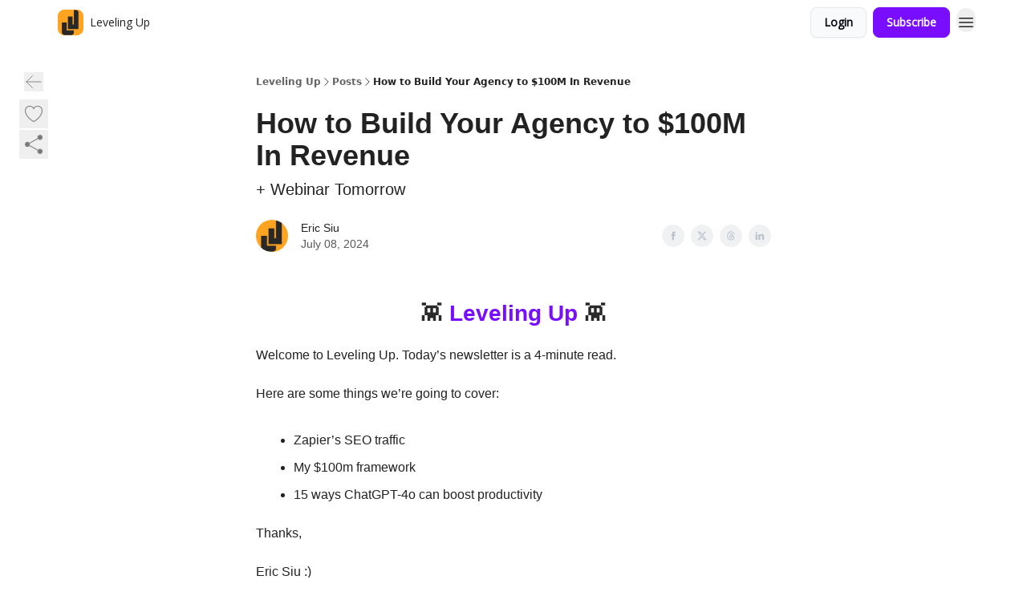

--- FILE ---
content_type: text/html; charset=utf-8
request_url: https://newsletter.levelingup.com/p/build-agency-100m-revenue
body_size: 45528
content:
<!DOCTYPE html><html lang="en" class="h-full antialiased"><head><meta charSet="utf-8"/><meta name="viewport" content="width=device-width, initial-scale=1, shrink-to-fit=no"/><link rel="preload" as="image" href="https://media.beehiiv.com/cdn-cgi/image/fit=scale-down,format=auto,onerror=redirect,quality=80/uploads/publication/logo/5f2c3b03-d0bd-4810-8a81-8e9b133d805c/thumb_Screenshot_2023-11-02_at_12.15.57.png"/><meta name="mobile-web-app-capable" content="yes"/><meta name="apple-mobile-web-app-capable" content="yes"/><meta name="apple-mobile-web-app-status-bar-style" content="black-translucent"/><meta name="theme-color" content="#000000"/><title>How to Build Your Agency to $100M In Revenue</title><meta name="keywords" content="marketing, startups, work"/><meta name="author" content="Eric Siu"/><meta name="description" content="+ Webinar Tomorrow"/><meta property="og:type" content="website"/><meta property="og:url" content="https://newsletter.levelingup.com/p/build-agency-100m-revenue"/><meta property="og:title" content="How to Build Your Agency to $100M In Revenue"/><meta property="og:description" content="+ Webinar Tomorrow"/><meta property="og:site_name" content="Leveling Up"/><meta property="og:image" content="https://beehiiv-images-production.s3.amazonaws.com/uploads/asset/file/d8f286e7-ec25-479b-988a-3f32239eae25/DALL_E_2024-07-08_22.29.55_-_A_vibrant_assortment_of_colorful_origami_digital_marketing_agencies_displayed_on_a_summer_sunset_gradient_background__shifting_from_lavender_to_pink_t.jpeg?t=1720445538"/><meta property="og:image:width" content="1200"/><meta property="og:image:height" content="630"/><meta property="og:image:alt" content="+ Webinar Tomorrow"/><meta name="twitter:url" content="https://newsletter.levelingup.com/p/build-agency-100m-revenue"/><meta name="twitter:title" content="How to Build Your Agency to $100M In Revenue"/><meta name="twitter:description" content="+ Webinar Tomorrow"/><meta name="twitter:image" content="https://beehiiv-images-production.s3.amazonaws.com/uploads/asset/file/d8f286e7-ec25-479b-988a-3f32239eae25/DALL_E_2024-07-08_22.29.55_-_A_vibrant_assortment_of_colorful_origami_digital_marketing_agencies_displayed_on_a_summer_sunset_gradient_background__shifting_from_lavender_to_pink_t.jpeg?t=1720445538"/><meta name="twitter:card" content="summary_large_image"/><meta name="fb:app_id" content="1932054120322754"/><link rel="canonical" href="https://newsletter.levelingup.com/p/build-agency-100m-revenue"/><link rel="icon" href="https://media.beehiiv.com/cdn-cgi/image/fit=scale-down,format=auto,onerror=redirect,quality=80/uploads/publication/logo/5f2c3b03-d0bd-4810-8a81-8e9b133d805c/thumb_Screenshot_2023-11-02_at_12.15.57.png" as="image"/><link rel="preload" href="https://fonts.googleapis.com/css2?family=Poppins&amp;display=swap" as="style"/><link rel="preload" href="https://fonts.googleapis.com/css2?family=Open+Sans&amp;display=swap" as="style"/><link rel="apple-touch-icon" href="https://media.beehiiv.com/cdn-cgi/image/fit=scale-down,format=auto,onerror=redirect,quality=80/uploads/publication/logo/5f2c3b03-d0bd-4810-8a81-8e9b133d805c/thumb_Screenshot_2023-11-02_at_12.15.57.png"/><link rel="apple-touch-startup-image" href="https://media.beehiiv.com/cdn-cgi/image/fit=scale-down,format=auto,onerror=redirect,quality=80/uploads/publication/thumbnail/5f2c3b03-d0bd-4810-8a81-8e9b133d805c/landscape_image.png"/><link rel="preconnect" href="https://fonts.googleapis.com"/><link rel="preconnect" href="https://fonts.gstatic.com"/><link rel="modulepreload" href="/assets/manifest-b2654615.js"/><link rel="modulepreload" href="/assets/entry.client-CKZO0T8I.js"/><link rel="modulepreload" href="/assets/jsx-runtime-D_zvdyIk.js"/><link rel="modulepreload" href="/assets/dayjs.min-CbEDKPDS.js"/><link rel="modulepreload" href="/assets/index-CA1QMJM1.js"/><link rel="modulepreload" href="/assets/i18next-BGmvVs3U.js"/><link rel="modulepreload" href="/assets/_commonjs-dynamic-modules-DYdcYuXE.js"/><link rel="modulepreload" href="/assets/components-CDnF6jgg.js"/><link rel="modulepreload" href="/assets/utils-LTbePiyI.js"/><link rel="modulepreload" href="/assets/context-Bwu3EjYo.js"/><link rel="modulepreload" href="/assets/index-C2Wmn3CM.js"/><link rel="modulepreload" href="/assets/types-BHvz6gHZ.js"/><link rel="modulepreload" href="/assets/index-D8zhV09I.js"/><link rel="modulepreload" href="/assets/index-DF0K7BJx.js"/><link rel="modulepreload" href="/assets/useTranslation-7emdoBE-.js"/><link rel="modulepreload" href="/assets/index-DVrHMvy9.js"/><link rel="modulepreload" href="/assets/index-UUoVMeEN.js"/><link rel="modulepreload" href="/assets/index-BOvMsE0C.js"/><link rel="modulepreload" href="/assets/useWebThemeContext-CmV6bBQk.js"/><link rel="modulepreload" href="/assets/PoweredByBeehiiv-DyHJ2OwH.js"/><link rel="modulepreload" href="/assets/popover-CtP4D98b.js"/><link rel="modulepreload" href="/assets/useIsLoggedIn-CvksOLNe.js"/><link rel="modulepreload" href="/assets/CreateAction-DXWTj465.js"/><link rel="modulepreload" href="/assets/YoutubeIcon-CtWvkJ0C.js"/><link rel="modulepreload" href="/assets/Image-DyNcKS9j.js"/><link rel="modulepreload" href="/assets/index-8_sSNTZb.js"/><link rel="modulepreload" href="/assets/index-DKsTtm2M.js"/><link rel="modulepreload" href="/assets/index-B8GQI2Fq.js"/><link rel="modulepreload" href="/assets/menu-nXKPOoxf.js"/><link rel="modulepreload" href="/assets/transition-BN90uF0Q.js"/><link rel="modulepreload" href="/assets/SlideUpModal-BZMNXi-I.js"/><link rel="modulepreload" href="/assets/index-DcpNk-OI.js"/><link rel="modulepreload" href="/assets/ChevronDownIcon-tiMB8vJv.js"/><link rel="modulepreload" href="/assets/XMarkIcon-GKC_QxxJ.js"/><link rel="modulepreload" href="/assets/dialog-DwhCceVT.js"/><link rel="modulepreload" href="/assets/index-B3TJ2eZq.js"/><link rel="modulepreload" href="/assets/local_storage-BVeZnzr2.js"/><link rel="modulepreload" href="/assets/useNonRevalidatingFetcher-CIlCJzGV.js"/><link rel="modulepreload" href="/assets/index-D1U6fvOv.js"/><link rel="modulepreload" href="/assets/useIsMobile-BoRLS4Tc.js"/><link rel="modulepreload" href="/assets/disclosure-B6hTImc-.js"/><link rel="modulepreload" href="/assets/SparklesIcon-5ENSAVLt.js"/><link rel="modulepreload" href="/assets/useSignupRedirects-CfAODB0a.js"/><link rel="modulepreload" href="/assets/useToast-B9Opy2-n.js"/><link rel="modulepreload" href="/assets/useTypedLoaderData-D39tE2Tb.js"/><link rel="modulepreload" href="/assets/useWebBuilderCommunicator-DvmqLaEk.js"/><link rel="modulepreload" href="/assets/CheckIcon-DtV1NmkU.js"/><link rel="modulepreload" href="/assets/XMarkIcon-BOyxt3QH.js"/><link rel="modulepreload" href="/assets/index-C9-YuB-1.js"/><link rel="modulepreload" href="/assets/StatusInputs-1bAxfxmQ.js"/><link rel="modulepreload" href="/assets/use-root-containers-Dzlcg8Bs.js"/><link rel="modulepreload" href="/assets/render-Dhap4zyL.js"/><link rel="modulepreload" href="/assets/use-owner-CDeqVgFr.js"/><link rel="modulepreload" href="/assets/focus-management-rtikiTLn.js"/><link rel="modulepreload" href="/assets/hidden-CBKR2RV2.js"/><link rel="modulepreload" href="/assets/keyboard-Cg_HI6km.js"/><link rel="modulepreload" href="/assets/use-resolve-button-type-LaOdnbqe.js"/><link rel="modulepreload" href="/assets/bugs-8psK71Yj.js"/><link rel="modulepreload" href="/assets/use-disposables-6afhnhkk.js"/><link rel="modulepreload" href="/assets/use-tree-walker-bdvfN6LB.js"/><link rel="modulepreload" href="/assets/use-is-mounted-C_LUTp-s.js"/><link rel="modulepreload" href="/assets/LoginWithPasswordAction-DSenH9Pz.js"/><link rel="modulepreload" href="/assets/usePublication-DHK6B5Ka.js"/><link rel="modulepreload" href="/assets/Input-CMETmDZe.js"/><link rel="modulepreload" href="/assets/RedirectToHiddenInput-hlWjNBsT.js"/><link rel="modulepreload" href="/assets/description-IaECp9Xo.js"/><link rel="modulepreload" href="/assets/index-CE-mgSRd.js"/><link rel="modulepreload" href="/assets/root-D-MW28Z_.js"/><link rel="modulepreload" href="/assets/index-CJp_18WL.js"/><link rel="modulepreload" href="/assets/BackButton-IdKt9MP9.js"/><link rel="modulepreload" href="/assets/index-Bt617SOE.js"/><link rel="modulepreload" href="/assets/HeroChatIcon-CQyl87w8.js"/><link rel="modulepreload" href="/assets/LockClosedIcon-CFFHGJK5.js"/><link rel="modulepreload" href="/assets/FreeGatedContent-Cvdrp6Wr.js"/><link rel="modulepreload" href="/assets/index-D1orRRh3.js"/><link rel="modulepreload" href="/assets/ChevronRightIcon-ZucfioMY.js"/><link rel="modulepreload" href="/assets/index-DDqy-sJm.js"/><link rel="modulepreload" href="/assets/relativeTime-Cy5rC2BZ.js"/><link rel="modulepreload" href="/assets/fonts-CjUFERM6.js"/><link rel="modulepreload" href="/assets/ArrowLeftIcon-BtwsvlTE.js"/><link rel="modulepreload" href="/assets/_slug-Cdv22gto.js"/><script>window.__AppGlobals__={"SENTRY_CLIENT_DSN":"https://35c3cc890abe9dbb51e6e513fcd6bbca@o922922.ingest.us.sentry.io/4507170453979136","SENTRY_ENV":"production","SENTRY_RELEASE":"1fa5ec5b1d739ed32d78d63e5a10814aafebdd36","STRIPE_PUBLISHABLE_KEY":"pk_live_51IekcQKHPFAlBzyyGNBguT5BEI7NEBqrTxJhsYN1FI1lQb9iWxU5U2OXfi744NEMx5p7EDXh08YXrudrZkkG9bGc00ZCrkXrxL","VAPID_PUBLIC_KEY":"BEhdtfPr1iefl9Jd16511ML4L5eC4dp4exGTAqE95rZEgjRPqc-k1FymD_b-e7XaC5g43hejZ0y_VGJq72zncjY","VITE_HUMAN_ENABLED":"true","VITE_HUMAN_URL":"//client.px-cloud.net/PXeBumDLwe/main.min.js","VITE_ADNETWORK_PIXELJS_URL":"https://beehiiv-adnetwork-production.s3.amazonaws.com/pixel-js.js","VITE_ADNETWORK_PIXELV2_URL":"https://beehiiv-adnetwork-production.s3.amazonaws.com/pixel-v2.js","RELEASE_VERSION":"v244","VITE_BIRDIE_CLIENT_ID":"q2je1lwj","ENABLE_SENTRY_DEV":false};</script><link rel="stylesheet" href="https://fonts.googleapis.com/css2?family=Poppins&amp;display=swap"/><link rel="stylesheet" href="https://fonts.googleapis.com/css2?family=Open+Sans&amp;display=swap"/><script type="application/ld+json">{"@context":"https://schema.org","@type":"WebPage","identifier":"build-agency-100m-revenue","url":"http://newsletter.levelingup.com/p/build-agency-100m-revenue","mainEntityOfPage":{"@type":"WebPage","@id":"http://newsletter.levelingup.com/p/build-agency-100m-revenue"},"headline":"How to Build Your Agency to $100M In Revenue","description":"+ Webinar Tomorrow","datePublished":"2024-07-08T18:01:00.000Z","dateModified":"2025-04-15T02:30:11Z","isAccessibleForFree":true,"image":{"@type":"ImageObject","url":"https://beehiiv-images-production.s3.amazonaws.com/uploads/asset/file/d8f286e7-ec25-479b-988a-3f32239eae25/DALL_E_2024-07-08_22.29.55_-_A_vibrant_assortment_of_colorful_origami_digital_marketing_agencies_displayed_on_a_summer_sunset_gradient_background__shifting_from_lavender_to_pink_t.jpeg?t=1720445538"},"author":{"@type":"Person","name":"Eric Siu","image":{"@type":"ImageObject","contentUrl":"https://beehiiv-images-production.s3.amazonaws.com/uploads/user/profile_picture/c2217d48-26b1-4553-8f12-14bf8c1ca26f/Screenshot_2023-11-02_at_12.15.57.png","thumbnailUrl":"https://beehiiv-images-production.s3.amazonaws.com/uploads/user/profile_picture/c2217d48-26b1-4553-8f12-14bf8c1ca26f/thumb_Screenshot_2023-11-02_at_12.15.57.png"}},"publisher":{"@type":"Organization","name":"Leveling Up","url":"https://newsletter.levelingup.com/","identifier":"5f2c3b03-d0bd-4810-8a81-8e9b133d805c","sameAs":["https://www.facebook.com/LevelingUpWithEricSiu/","https://twitter.com/ericosiu","https://www.instagram.com/ericosiu","https://www.linkedin.com/in/ericosiu","https://www.tiktok.com/@levelingupofficial"],"logo":{"@type":"ImageObject","url":"https://media.beehiiv.com/cdn-cgi/image/fit=scale-down,format=auto,onerror=redirect,quality=80/uploads/publication/logo/5f2c3b03-d0bd-4810-8a81-8e9b133d805c/Screenshot_2023-11-02_at_12.15.57.png","contentUrl":"https://media.beehiiv.com/cdn-cgi/image/fit=scale-down,format=auto,onerror=redirect,quality=80/uploads/publication/logo/5f2c3b03-d0bd-4810-8a81-8e9b133d805c/Screenshot_2023-11-02_at_12.15.57.png","thumbnailUrl":"https://media.beehiiv.com/cdn-cgi/image/fit=scale-down,format=auto,onerror=redirect,quality=80/uploads/publication/logo/5f2c3b03-d0bd-4810-8a81-8e9b133d805c/thumb_Screenshot_2023-11-02_at_12.15.57.png"},"image":{"@type":"ImageObject","url":"https://media.beehiiv.com/cdn-cgi/image/fit=scale-down,format=auto,onerror=redirect,quality=80/uploads/publication/logo/5f2c3b03-d0bd-4810-8a81-8e9b133d805c/Screenshot_2023-11-02_at_12.15.57.png","contentUrl":"https://media.beehiiv.com/cdn-cgi/image/fit=scale-down,format=auto,onerror=redirect,quality=80/uploads/publication/logo/5f2c3b03-d0bd-4810-8a81-8e9b133d805c/Screenshot_2023-11-02_at_12.15.57.png","thumbnailUrl":"https://media.beehiiv.com/cdn-cgi/image/fit=scale-down,format=auto,onerror=redirect,quality=80/uploads/publication/logo/5f2c3b03-d0bd-4810-8a81-8e9b133d805c/thumb_Screenshot_2023-11-02_at_12.15.57.png"}},"breadcrumb":{"@type":"BreadcrumbList","itemListElement":[{"@type":"ListItem","position":1,"item":{"@id":"https://newsletter.levelingup.com/","name":"Leveling Up"}},{"@type":"ListItem","position":2,"item":{"@id":"http://newsletter.levelingup.com/p/build-agency-100m-revenue","name":"How to Build Your Agency to $100M In Revenue"}}]}}</script><style>:root {
  --wt-primary-color: #790dfe;
  --wt-text-on-primary-color: #FFFFFF;

  --wt-secondary-color: #F9FAFB;
  --wt-text-on-secondary-color: #030712;

  --wt-tertiary-color: #FFFFFF;
  --wt-text-on-tertiary-color: #222222;

  --wt-background-color: #FFFFFF;
  --wt-text-on-background-color: #222222;

  --wt-subscribe-background-color: #FFFFFF;
  --wt-text-on-subscribe-background-color: #222222;

  --wt-header-font: "Poppins", ui-sans-serif, system-ui, -apple-system, BlinkMacSystemFont, "Segoe UI", Roboto,"Helvetica Neue", Arial, "Noto Sans", sans-serif, "Apple Color Emoji", "Segoe UI Emoji", "Segoe UI Symbol", "Noto Color Emoji";
  --wt-body-font: "Open Sans", ui-sans-serif, system-ui, -apple-system, BlinkMacSystemFont, "Segoe UI", Roboto, "Helvetica Neue", Arial, "Noto Sans", sans-serif, "Apple Color Emoji", "Segoe UI Emoji", "Segoe UI Symbol", "Noto Color Emoji";
  --wt-button-font: "Open Sans", ui-sans-serif, system-ui, -apple-system, BlinkMacSystemFont, "Segoe UI", Roboto, "Helvetica Neue", Arial, "Noto Sans", sans-serif, "Apple Color Emoji", "Segoe UI Emoji", "Segoe UI Symbol", "Noto Color Emoji";

  --wt-border-radius: 8px
}

.bg-wt-primary { background-color: var(--wt-primary-color); }
.text-wt-primary { color: var(--wt-primary-color); }
.border-wt-primary { border-color: var(--wt-primary-color); }

.bg-wt-text-on-primary { background-color: var(--wt-text-on-primary-color); }
.text-wt-text-on-primary { color: var(--wt-text-on-primary-color); }
.border-wt-text-on-primary { border-color: var(--wt-text-on-primary-color); }

.bg-wt-secondary { background-color: var(--wt-secondary-color); }
.text-wt-secondary { color: var(--wt-secondary-color); }
.border-wt-secondary { border-color: var(--wt-secondary-color); }

.bg-wt-text-on-secondary { background-color: var(--wt-text-on-secondary-color); }
.text-wt-text-on-secondary { color: var(--wt-text-on-secondary-color); }
.border-wt-text-on-secondary { border-color: var(--wt-text-on-secondary-color); }

.bg-wt-tertiary { background-color: var(--wt-tertiary-color); }
.text-wt-tertiary { color: var(--wt-tertiary-color); }
.border-wt-tertiary { border-color: var(--wt-tertiary-color); }

.bg-wt-text-on-tertiary { background-color: var(--wt-text-on-tertiary-color); }
.text-wt-text-on-tertiary { color: var(--wt-text-on-tertiary-color); }
.border-wt-text-on-tertiary { border-color: var(--wt-text-on-tertiary-color); }

.bg-wt-background { background-color: var(--wt-background-color); }
.text-wt-background { color: var(--wt-background-color); }
.border-wt-background { border-color: var(--wt-background-color); }

.bg-wt-text-on-background { background-color: var(--wt-text-on-background-color); }
.text-wt-text-on-background { color: var(--wt-text-on-background-color); }
.border-wt-text-on-background { border-color: var(--wt-text-on-background-color); }

.bg-wt-subscribe-background { background-color: var(--wt-subscribe-background-color); }
.text-wt-subscribe-background { color: var(--wt-subscribe-background-color); }
.border-wt-subscribe-background { border-color: var(--wt-subscribe-background-color); }

.bg-wt-text-on-subscribe-background { background-color: var(--wt-text-on-subscribe-background-color); }
.text-wt-text-on-subscribe-background { color: var(--wt-text-on-subscribe-background-color); }
.border-wt-text-on-subscribe-background { border-color: var(--wt-text-on-subscribe-background-color); }

.rounded-wt { border-radius: var(--wt-border-radius); }

.wt-header-font { font-family: var(--wt-header-font); }
.wt-body-font { font-family: var(--wt-body-font); }
.wt-button-font { font-family: var(--wt-button-font); }

input:focus { --tw-ring-color: transparent !important; }

li a { word-break: break-word; }

@media only screen and (max-width:667px) {
  .mob-stack {
    display: block !important;
    width: 100% !important;
  }

  .mob-w-full {
    width: 100% !important;
  }
}

</style><link rel="stylesheet" href="/assets/root-BdoyxwOb.css"/><link rel="stylesheet" href="/assets/BackButton-icJ-rWaN.css"/></head><body class="flex h-full flex-col bg-wt-background text-wt-text-on-background"><div class=""><div class="flex min-h-screen flex-col"><div></div><div id="_rht_toaster" style="position:fixed;z-index:9999;top:16px;left:16px;right:16px;bottom:16px;pointer-events:none"></div><nav class="px-4 sm:px-6 w-full py-2" style="background-color:#FFFFFF"><div class="mx-auto w-full max-w-6xl"><div class="mx-auto flex items-center justify-between"><div class="flex items-center space-x-2"><a class="rounded-lg transition:all px-2 py-1 hover:bg-black/5" data-discover="true" href="/"><div class="flex items-center space-x-2"><div class="w-8 h-8 overflow-hidden rounded-wt"><figure class="aspect-square relative h-full overflow-hidden w-full"><img class="absolute inset-0 h-full w-full object-cover" width="100" height="100" src="https://media.beehiiv.com/cdn-cgi/image/fit=scale-down,format=auto,onerror=redirect,quality=80/uploads/publication/logo/5f2c3b03-d0bd-4810-8a81-8e9b133d805c/thumb_Screenshot_2023-11-02_at_12.15.57.png" alt="Leveling Up logo"/></figure></div><span style="color:#222222;font-family:Open Sans, sans-ui-sans-serif, system-ui, -apple-system, BlinkMacSystemFont, &quot;Segoe UI&quot;, Roboto,&quot;Helvetica Neue&quot;, Arial, &quot;Noto Sans&quot;, sans-serif, &quot;Apple Color Emoji&quot;, &quot;Segoe UI Emoji&quot;, &quot;Segoe UI Symbol&quot;, &quot;Noto Color Emoji&quot;" class="hidden text-sm sm:text-md wt-text-primary md:block text-md font-regular font-ariel">Leveling Up</span></div></a><div class="opacity-0 block"><div class="z-20 flex gap-1"></div></div></div><div class="flex items-center space-x-2"><div class="flex items-center space-x-2"><button class="border font-medium shadow-sm wt-button-font inline-flex items-center disabled:bg-gray-400 disabled:cursor-not-allowed focus:outline-none focus:ring-2 focus:ring-offset-2 justify-center transition-colors rounded-wt px-4 py-2 text-sm border-gray-300 text-gray-700 bg-white shadow-md focus:ring-wt-primary !text-sm !font-semibold shadow-none" style="background:#F9FAFB;border:1px solid #E5E7EB;color:#030712;font-family:Open Sans">Login</button><a class="border font-medium shadow-sm wt-button-font inline-flex items-center disabled:bg-gray-400 disabled:cursor-not-allowed focus:outline-none focus:ring-2 focus:ring-offset-2 justify-center transition-colors rounded-wt px-4 py-2 text-sm border-wt-primary text-wt-text-on-primary bg-wt-primary disabled:border-gray-500 focus:ring-wt-primary whitespace-nowrap !text-sm !font-semibold shadow-none" style="background:#790dfe;border:1px solid #790dfe;color:#FFFFFF;font-family:Open Sans" data-discover="true" href="/subscribe">Subscribe</a></div><div class="relative inline-block text-left" data-headlessui-state=""><button aria-label="Menu" class="rounded-full transition-all" id="headlessui-menu-button-_R_6jl5_" type="button" aria-haspopup="menu" aria-expanded="false" data-headlessui-state=""><div class="mt-1.5 rounded hover:bg-black/5" style="color:#222222"><svg xmlns="http://www.w3.org/2000/svg" fill="none" viewBox="0 0 24 24" stroke-width="1.5" stroke="currentColor" aria-hidden="true" data-slot="icon" class="h-6 w-6"><path stroke-linecap="round" stroke-linejoin="round" d="M3.75 6.75h16.5M3.75 12h16.5m-16.5 5.25h16.5"></path></svg></div></button></div></div></div></div></nav><main class="flex-grow"><div><div class="sticky top-0 z-50 w-full"><div aria-valuemax="100" aria-valuemin="0" aria-valuenow="0" aria-valuetext="0%" role="progressbar" data-state="loading" data-value="0" data-max="100" class="relative overflow-hidden h-1.5 bg-transparent w-full"><div data-state="loading" data-value="0" data-max="100" class="h-full w-full bg-wt-primary" style="width:0%"></div></div></div><div class="fixed bottom-0 left-0 z-50 px-4"></div><script type="module">
var e, t, r, i, n;
(t = {}),
  (r = {}),
  null ==
    (i = (e =
      "undefined" != typeof globalThis
        ? globalThis
        : "undefined" != typeof self
          ? self
          : "undefined" != typeof window
            ? window
            : "undefined" != typeof global
              ? global
              : {}).parcelRequire326a) &&
    (((i = function (e) {
      if (e in t) return t[e].exports;
      if (e in r) {
        var i = r[e];
        delete r[e];
        var n = { id: e, exports: {} };
        return (t[e] = n), i.call(n.exports, n, n.exports), n.exports;
      }
      var o = Error("Cannot find module '" + e + "'");
      throw ((o.code = "MODULE_NOT_FOUND"), o);
    }).register = function (e, t) {
      r[e] = t;
    }),
    (e.parcelRequire326a = i)),
  (n = i.register)("gUOGs", function (e, t) {
    Object.defineProperty(e.exports, "__esModule", { value: !0 });
    var r,
      n = i("kBCj4"),
      o = i("53LBo"),
      s = [],
      a = (function () {
        function e(e) {
          (this.$$observationTargets = []),
            (this.$$activeTargets = []),
            (this.$$skippedTargets = []);
          var t =
            void 0 === e
              ? "Failed to construct 'ResizeObserver': 1 argument required, but only 0 present."
              : "function" != typeof e
                ? "Failed to construct 'ResizeObserver': The callback provided as parameter 1 is not a function."
                : void 0;
          if (t) throw TypeError(t);
          this.$$callback = e;
        }
        return (
          (e.prototype.observe = function (e) {
            var t = d("observe", e);
            if (t) throw TypeError(t);
            u(this.$$observationTargets, e) >= 0 ||
              (this.$$observationTargets.push(new n.ResizeObservation(e)),
              0 > s.indexOf(this) && (s.push(this), v()));
          }),
          (e.prototype.unobserve = function (e) {
            var t = d("unobserve", e);
            if (t) throw TypeError(t);
            var r = u(this.$$observationTargets, e);
            r < 0 ||
              (this.$$observationTargets.splice(r, 1),
              0 === this.$$observationTargets.length && c(this));
          }),
          (e.prototype.disconnect = function () {
            (this.$$observationTargets = []),
              (this.$$activeTargets = []),
              c(this);
          }),
          e
        );
      })();
    function c(e) {
      var t = s.indexOf(e);
      t >= 0 && (s.splice(t, 1), $());
    }
    function d(e, t) {
      return void 0 === t
        ? "Failed to execute '" +
            e +
            "' on 'ResizeObserver': 1 argument required, but only 0 present."
        : t && t.nodeType === window.Node.ELEMENT_NODE
          ? void 0
          : "Failed to execute '" +
            e +
            "' on 'ResizeObserver': parameter 1 is not of type 'Element'.";
    }
    function u(e, t) {
      for (var r = 0; r < e.length; r += 1) if (e[r].target === t) return r;
      return -1;
    }
    e.exports.ResizeObserver = a;
    var l = function (e) {
        s.forEach(function (t) {
          (t.$$activeTargets = []),
            (t.$$skippedTargets = []),
            t.$$observationTargets.forEach(function (r) {
              r.isActive() &&
                (h(r.target) > e
                  ? t.$$activeTargets.push(r)
                  : t.$$skippedTargets.push(r));
            });
        });
      },
      f = function () {
        var e = 1 / 0;
        return (
          s.forEach(function (t) {
            if (t.$$activeTargets.length) {
              var r = [];
              t.$$activeTargets.forEach(function (t) {
                var i = new o.ResizeObserverEntry(t.target);
                r.push(i),
                  (t.$$broadcastWidth = i.contentRect.width),
                  (t.$$broadcastHeight = i.contentRect.height);
                var n = h(t.target);
                n < e && (e = n);
              }),
                t.$$callback(r, t),
                (t.$$activeTargets = []);
            }
          }),
          e
        );
      },
      p = function () {
        var e = new window.ErrorEvent("ResizeLoopError", {
          message:
            "ResizeObserver loop completed with undelivered notifications.",
        });
        window.dispatchEvent(e);
      },
      h = function (e) {
        for (var t = 0; e.parentNode; ) (e = e.parentNode), (t += 1);
        return t;
      },
      g = function () {
        for (
          l(0);
          s.some(function (e) {
            return !!e.$$activeTargets.length;
          });

        )
          l(f());
        s.some(function (e) {
          return !!e.$$skippedTargets.length;
        }) && p();
      },
      v = function () {
        r || b();
      },
      b = function () {
        r = window.requestAnimationFrame(function () {
          g(), b();
        });
      },
      $ = function () {
        r &&
          !s.some(function (e) {
            return !!e.$$observationTargets.length;
          }) &&
          (window.cancelAnimationFrame(r), (r = void 0));
      };
    e.exports.install = function () {
      return (window.ResizeObserver = a);
    };
  }),
  n("kBCj4", function (e, t) {
    Object.defineProperty(e.exports, "__esModule", { value: !0 });
    var r = i("ardMU"),
      n = (function () {
        function e(e) {
          (this.target = e),
            (this.$$broadcastWidth = this.$$broadcastHeight = 0);
        }
        return (
          Object.defineProperty(e.prototype, "broadcastWidth", {
            get: function () {
              return this.$$broadcastWidth;
            },
            enumerable: !0,
            configurable: !0,
          }),
          Object.defineProperty(e.prototype, "broadcastHeight", {
            get: function () {
              return this.$$broadcastHeight;
            },
            enumerable: !0,
            configurable: !0,
          }),
          (e.prototype.isActive = function () {
            var e = r.ContentRect(this.target);
            return (
              !!e &&
              (e.width !== this.broadcastWidth ||
                e.height !== this.broadcastHeight)
            );
          }),
          e
        );
      })();
    e.exports.ResizeObservation = n;
  }),
  n("ardMU", function (e, t) {
    Object.defineProperty(e.exports, "__esModule", { value: !0 }),
      (e.exports.ContentRect = function (e) {
        if ("getBBox" in e) {
          var t = e.getBBox();
          return Object.freeze({
            height: t.height,
            left: 0,
            top: 0,
            width: t.width,
          });
        }
        var r = window.getComputedStyle(e);
        return Object.freeze({
          height: parseFloat(r.height || "0"),
          left: parseFloat(r.paddingLeft || "0"),
          top: parseFloat(r.paddingTop || "0"),
          width: parseFloat(r.width || "0"),
        });
      });
  }),
  n("53LBo", function (e, t) {
    Object.defineProperty(e.exports, "__esModule", { value: !0 });
    var r = i("ardMU");
    e.exports.ResizeObserverEntry = function (e) {
      (this.target = e), (this.contentRect = r.ContentRect(e));
    };
  }),
  (function () {
    if (
      !(function () {
        if (!window.__stwts || !Object.keys(window.__stwts).length)
          return (
            (window.__stwts = { buildVersion: "1.0.0", widgets: { init: !0 } }),
            !0
          );
      })()
    )
      return;
    function e(e, t) {
      t <= 300 && (e.style.width = "300px"),
        t >= 600 && (e.style.width = "600px"),
        t > 300 && t < 600 && (e.style.width = `${t}px`);
    }
    "undefined" == typeof ResizeObserver && i("gUOGs").install();
    let t = new (ResizeObserver || window.ResizeObserver)(function (t) {
      t.forEach((t) => {
        let r = t?.contentRect?.width,
          i = t.target.querySelector("iframe");
        r && i && e(i, r);
      });
    });

    function loadStocktwitsEmbeds() {
      Array.from(
        document.querySelectorAll("blockquote.stocktwits-embedded-post"),
      ).forEach((r) => {
        !(function (t, r) {
          if (t.getAttribute("visited")) return;
          let i = t.getAttribute("data-origin"),
            n = t.getAttribute("data-id"),
            o = document.createElement("div");
          (o.style.display = "flex"),
            (o.style.maxWidth = "600px"),
            (o.style.width = "100%"),
            (o.style.marginTop = "10px"),
            (o.style.marginBottom = "10px");
          let s = document.createElement("iframe");
          o.appendChild(s);
          let a = `${i}/embeddable/message/${n}`;
          (s.style.width = "640px"),
            (s.style.height = "0"),
            (s.style.maxWidth = "600px"),
            (s.style.position = "static"),
            (s.style.visibility = "visible"),
            (s.style.display = "block"),
            (s.style.flexGrow = "1"),
            s.setAttribute("frameborder", "0"),
            s.setAttribute("allowtransparency", "true"),
            s.setAttribute("scrolling", "no"),
            s.setAttribute("allowfullscreen", "true");
          let c = !1,
            d = null;
          function u(e) {
            c = !0;
            let { height: r } = e.data;
            void 0 !== r && (s.style.height = `${r}px`),
              document.body.contains(t) && t.remove();
          }
          t.parentNode.insertBefore(o, t), t.setAttribute("visited", true),
            s.addEventListener("load", function () {
              e(s, o.clientWidth),
                (function () {
                  let e = () => {
                    ((d = new MessageChannel()).port1.onmessage = u),
                      s.contentWindow.postMessage(
                        { message: "initialize" },
                        "*",
                        [d.port2],
                      );
                  };
                  e();
                  let t = setInterval(() => {
                    c ? clearInterval(t) : e();
                  }, 60);
                })();
            }),
            s.setAttribute("src", a),
            r.observe(o);
        })(r, t);
      });
    }

    window.__stwts.loadStocktwitsEmbeds = loadStocktwitsEmbeds;
  })();
</script><div class="relative mx-auto max-w-6xl px-4"><div class="fixed bottom-0 left-0 top-auto z-20 w-full rounded bg-wt-background shadow-xl transition-all duration-300 ease-in-out md:bottom-auto md:z-auto md:!w-fit md:border-none md:shadow-none opacity-100 md:top-20"><div class="absolute left-0 top-0 w-full border border-t border-wt-text-on-background bg-wt-background opacity-10 md:hidden"></div><div class="mx-auto w-full max-w-6xl px-0 lg:px-4"><div class="flex flex-col gap-8 md:h-40"><div class=""><div class="grid grid-cols-3 p-4 px-8 sm:p-2 sm:px-2 md:grid-cols-1 md:gap-2"><div class="relative flex flex-col justify-center md:left-1"><div class="flex h-7 w-7 items-center justify-center rounded-wt transition-all hover:bg-black/5"><button class="cursor-pointer"><svg xmlns="http://www.w3.org/2000/svg" fill="none" viewBox="0 0 24 24" stroke-width="1.5" stroke="currentColor" aria-hidden="true" data-slot="icon" class="h-6 w-6 stroke-1 text-wt-text-on-background opacity-50"><path stroke-linecap="round" stroke-linejoin="round" d="M10.5 19.5 3 12m0 0 7.5-7.5M3 12h18"></path></svg></button></div></div><div class="flex items-center justify-center gap-3 md:flex-col md:items-start md:gap-1"><button class="group" type="button"><div class="text-wt-text-on-background opacity-50 group-hover:opacity-100 flex items-center"><div class="rounded-full p-1 hover:bg-[#f3f4f6]"><svg xmlns="http://www.w3.org/2000/svg" fill="none" viewBox="0 0 24 24" stroke-width="1.5" stroke="currentColor" class="h-7 w-7 outline-none h-4 w-4 stroke-1"><path stroke-linecap="round" stroke-linejoin="round" d="M21 8.25c0-2.485-2.099-4.5-4.688-4.5-1.935 0-3.597 1.126-4.312 2.733-.715-1.607-2.377-2.733-4.313-2.733C5.1 3.75 3 5.765 3 8.25c0 7.22 9 12 9 12s9-4.78 9-12Z"></path></svg></div><span class="hidden text-transparent text-sm font-medium group-hover:opacity-100">0</span></div></button><div class="relative z-20 inline-block text-left md:z-0" data-headlessui-state=""><button class="relative right-[2px] top-[1.5px] outline-none md:right-[0px]" id="headlessui-menu-button-_R_3qlkl5_" type="button" aria-haspopup="menu" aria-expanded="false" data-headlessui-state=""><div class="flex items-center rounded-full p-1 hover:bg-[#f3f4f6]"><svg xmlns="http://www.w3.org/2000/svg" viewBox="0 0 24 24" stroke-width="1.5" stroke="currentColor" class="text-wt-text-on-background opacity-50 hover:opacity-100 h-7 w-7 stroke-1 text-gray-400"><path stroke-linecap="round" stroke-linejoin="round" d="M7.217 10.907a2.25 2.25 0 1 0 0 2.186m0-2.186c.18.324.283.696.283 1.093s-.103.77-.283 1.093m0-2.186 9.566-5.314m-9.566 7.5 9.566 5.314m0 0a2.25 2.25 0 1 0 3.935 2.186 2.25 2.25 0 0 0-3.935-2.186Zm0-12.814a2.25 2.25 0 1 0 3.933-2.185 2.25 2.25 0 0 0-3.933 2.185Z"></path></svg></div></button></div></div></div></div></div></div></div><div class=""><div class="mx-auto flex max-w-2xl flex-col pb-4"><div class="mt-8" style="padding-left:15px;padding-right:15px"><ul class="flex flex-wrap items-center gap-2 text-xs font-semibold"><li class="flex items-center gap-2 text-wt-text-on-background"><a href="../" class="opacity-70">Leveling Up</a><svg xmlns="http://www.w3.org/2000/svg" fill="none" viewBox="0 0 24 24" stroke-width="1.5" stroke="currentColor" aria-hidden="true" data-slot="icon" height="14px"><path stroke-linecap="round" stroke-linejoin="round" d="m8.25 4.5 7.5 7.5-7.5 7.5"></path></svg></li><li class="flex items-center gap-2 text-wt-text-on-background"><span class="opacity-70">Posts</span><svg xmlns="http://www.w3.org/2000/svg" fill="none" viewBox="0 0 24 24" stroke-width="1.5" stroke="currentColor" aria-hidden="true" data-slot="icon" height="14px"><path stroke-linecap="round" stroke-linejoin="round" d="m8.25 4.5 7.5 7.5-7.5 7.5"></path></svg></li><li class="flex items-center gap-2 text-wt-text-on-background"><span class="!opacity-100">How to Build Your Agency to $100M In Revenue</span></li></ul></div><div><div><div><link href="https://fonts.gstatic.com" rel="preconnect"><link href="https://fonts.googleapis.com/css2?family=Poppins&amp;display=swap" rel="stylesheet"><link href="https://fonts.googleapis.com/css2?family=Open+Sans&amp;display=swap" rel="stylesheet"><link href="https://fonts.googleapis.com/css2?family=Open+Sans&amp;display=swap" rel="stylesheet"><style type="text/css">
:root {
  --wt-primary-color: #790dfe;
  --wt-text-on-primary-color: #FFFFFF;

  --wt-secondary-color: #F9FAFB;
  --wt-text-on-secondary-color: #030712;

  --wt-tertiary-color: #FFFFFF;
  --wt-text-on-tertiary-color: #222222;

  --wt-background-color: #FFFFFF;
  --wt-text-on-background-color: #222222;

  --wt-subscribe-background-color: #FFFFFF;
  --wt-text-on-subscribe-background-color: #222222;

  --wt-header-font: "Poppins", ui-sans-serif, system-ui, -apple-system, BlinkMacSystemFont, "Segoe UI", Roboto,"Helvetica Neue", Arial, "Noto Sans", sans-serif, "Apple Color Emoji", "Segoe UI Emoji", "Segoe UI Symbol", "Noto Color Emoji";
  --wt-body-font: "Open Sans", ui-sans-serif, system-ui, -apple-system, BlinkMacSystemFont, "Segoe UI", Roboto, "Helvetica Neue", Arial, "Noto Sans", sans-serif, "Apple Color Emoji", "Segoe UI Emoji", "Segoe UI Symbol", "Noto Color Emoji";
  --wt-button-font: "Open Sans", ui-sans-serif, system-ui, -apple-system, BlinkMacSystemFont, "Segoe UI", Roboto, "Helvetica Neue", Arial, "Noto Sans", sans-serif, "Apple Color Emoji", "Segoe UI Emoji", "Segoe UI Symbol", "Noto Color Emoji";

  --wt-border-radius: 8px
}

.bg-wt-primary { background-color: var(--wt-primary-color); }
.text-wt-primary { color: var(--wt-primary-color); }
.border-wt-primary { border-color: var(--wt-primary-color); }

.bg-wt-text-on-primary { background-color: var(--wt-text-on-primary-color); }
.text-wt-text-on-primary { color: var(--wt-text-on-primary-color); }
.border-wt-text-on-primary { border-color: var(--wt-text-on-primary-color); }

.bg-wt-secondary { background-color: var(--wt-secondary-color); }
.text-wt-secondary { color: var(--wt-secondary-color); }
.border-wt-secondary { border-color: var(--wt-secondary-color); }

.bg-wt-text-on-secondary { background-color: var(--wt-text-on-secondary-color); }
.text-wt-text-on-secondary { color: var(--wt-text-on-secondary-color); }
.border-wt-text-on-secondary { border-color: var(--wt-text-on-secondary-color); }

.bg-wt-tertiary { background-color: var(--wt-tertiary-color); }
.text-wt-tertiary { color: var(--wt-tertiary-color); }
.border-wt-tertiary { border-color: var(--wt-tertiary-color); }

.bg-wt-text-on-tertiary { background-color: var(--wt-text-on-tertiary-color); }
.text-wt-text-on-tertiary { color: var(--wt-text-on-tertiary-color); }
.border-wt-text-on-tertiary { border-color: var(--wt-text-on-tertiary-color); }

.bg-wt-background { background-color: var(--wt-background-color); }
.text-wt-background { color: var(--wt-background-color); }
.border-wt-background { border-color: var(--wt-background-color); }

.bg-wt-text-on-background { background-color: var(--wt-text-on-background-color); }
.text-wt-text-on-background { color: var(--wt-text-on-background-color); }
.border-wt-text-on-background { border-color: var(--wt-text-on-background-color); }

.bg-wt-subscribe-background { background-color: var(--wt-subscribe-background-color); }
.text-wt-subscribe-background { color: var(--wt-subscribe-background-color); }
.border-wt-subscribe-background { border-color: var(--wt-subscribe-background-color); }

.bg-wt-text-on-subscribe-background { background-color: var(--wt-text-on-subscribe-background-color); }
.text-wt-text-on-subscribe-background { color: var(--wt-text-on-subscribe-background-color); }
.border-wt-text-on-subscribe-background { border-color: var(--wt-text-on-subscribe-background-color); }

.rounded-wt { border-radius: var(--wt-border-radius); }

.wt-header-font { font-family: var(--wt-header-font); }
.wt-body-font { font-family: var(--wt-body-font); }
.wt-button-font { font-family: var(--wt-button-font); }

input:focus { --tw-ring-color: transparent !important; }

li a { word-break: break-word; }

@media only screen and (max-width:667px) {
  .mob-stack {
    display: block !important;
    width: 100% !important;
  }

  .mob-w-full {
    width: 100% !important;
  }
}

</style><style></style><script async="" id="tiktok-script" src="https://www.tiktok.com/embed.js" type="text/javascript"></script><script async="" defer="" id="twitter-wjs" src="https://platform.twitter.com/widgets.js" type="text/javascript"></script><style>
  .table-base, .table-c, .table-h { border: 1px solid #C0C0C0; }
  .table-c { padding:5px; background-color:#FFFFFF; }
  .table-c p { color: #2D2D2D; font-family:'Helvetica',Arial,sans-serif !important; overflow-wrap: break-word; }
  .table-h { padding:5px; background-color:#F1F1F1; }
  .table-h p { color: #2A2A2A; font-family:'Trebuchet MS','Lucida Grande',Tahoma,sans-serif !important; overflow-wrap: break-word; }
</style></div><div class="bg-wt-background" style="color: var(--wt-text-on-background-color) !important;"><div class="rendered-post" style="max-width: 672px; margin: 0 auto;"><div class="bg-wt-background text-wt-text-on-background"><div style="padding-top:1.5rem; padding-bottom:1.5rem;"><style>
  .bh__byline_wrapper {
    font-size: .875rem;
    line-height: 1.25rem;
    vertical-align: middle;
    justify-content: space-between;
    display: block;
  }
  
  .bh__byline_social_wrapper {
    display: flex;
    margin-top: 0.5rem;
    align-items: center;
  }
  
  .bh__byline_social_wrapper > * + * {
    margin-left: 0.5rem;
  }
  
  @media (min-width: 768px) {
    .bh__byline_wrapper {
      display: flex;
    }
  
    .bh__byline_social_wrapper {
      margin-top: 0rem;
    }
  }
</style><div id="web-header" style="padding-left: 15px; padding-right: 15px; color: var(--wt-text-on-background-color) !important; padding-bottom: 2rem;"><h1 style="font-size: 36px; font-family:'Trebuchet MS','Lucida Grande',Tahoma,sans-serif; line-height: 2.5rem; padding-bottom: 8px; font-weight: 700;">How to Build Your Agency to $100M In Revenue</h1><h2 style="font-size: 20px; font-family:'Helvetica',Arial,sans-serif; line-height: 1.75rem; padding-bottom: 20px; font-weight: 400;">+ Webinar Tomorrow</h2><div class="bh__byline_wrapper"><div><div style="display:flex;"><div style="display:flex; flex-direction:row; justify-content:flex-start;"><div style="display:flex;"><img alt="Author" height="40" src="https://media.beehiiv.com/cdn-cgi/image/fit=scale-down,format=auto,onerror=redirect,quality=80/uploads/user/profile_picture/c2217d48-26b1-4553-8f12-14bf8c1ca26f/thumb_Screenshot_2023-11-02_at_12.15.57.png" style="height:40px;width:40px;border:4px solid rgba(0,0,0,0);left:-4px;z-index:1;box-sizing:content-box;position:relative;border-radius:9999px;" width="40"></div><div style="display:flex; align-items:center;"><p style="left:8px;position:relative;font-family:'Helvetica',Arial,sans-serif;font-weight:normal;font-size:14px;color: var(--wt-text-on-background-color);margin:0px;line-height:20px;"><span>Eric Siu</span><br><span class="text-wt-text-on-background" style="opacity:0.75;"> July 08, 2024 </span></p></div></div></div></div><div class="bh__byline_social_wrapper"><a href="https://www.facebook.com/sharer/sharer.php?u=https%3A%2F%2Fnewsletter.levelingup.com%2Fp%2Fbuild-agency-100m-revenue" target="_blank"><div style="max-width:28px;"><svg fill="none" height="100%" viewBox="0 0 212 212" width="100%" xmlns="http://www.w3.org/2000/svg"><circle cx="106.214" cy="105.5" fill-opacity="0.15" fill="#9CA3AF" r="105.5"></circle><path d="M96.9223 92.1778H87.0327V105.498H96.9223V145.461H113.405V105.498H125.273L126.591 92.1778H113.405V86.5165C113.405 83.5193 114.064 82.1873 117.031 82.1873H126.591V65.5364H114.064C102.197 65.5364 96.9223 70.8647 96.9223 80.8552V92.1778Z" fill="#BAC2CE"></path></svg></div></a><a href="https://twitter.com/intent/tweet?text=%2B+Webinar+Tomorrow&amp;url=https%3A%2F%2Fnewsletter.levelingup.com%2Fp%2Fbuild-agency-100m-revenue" target="_blank"><div style="max-width:28px;"><svg fill="none" height="100%" viewBox="0 0 52 52" width="100%" xmlns="http://www.w3.org/2000/svg"><circle cx="26" cy="26" fill-opacity="0.15" fill="#9CA3AF" r="26"></circle><path d="M18.244 2.25h3.308l-7.227 8.26 8.502 11.24H16.17l-5.214-6.817L4.99 21.75H1.68l7.73-8.835L1.254 2.25H8.08l4.713 6.231zm-1.161 17.52h1.833L7.084 4.126H5.117z" fill="#BAC2CE" transform="translate(14,14)"></path></svg></div></a><a href="https://www.threads.net/intent/post?text=%2B+Webinar+Tomorrow+https%3A%2F%2Fnewsletter.levelingup.com%2Fp%2Fbuild-agency-100m-revenue" target="_blank"><div style="max-width:28px;"><svg fill="none" height="100%" viewBox="0 0 211 211" width="100%" xmlns="http://www.w3.org/2000/svg"><circle cx="105.5" cy="105.5" fill-opacity="0.15" fill="#9CA3AF" r="105.5"></circle><path d="M125.185 102.469C124.828 102.298 124.465 102.133 124.097 101.975C123.456 90.1702 117.006 83.4121 106.175 83.3429C106.126 83.3426 106.077 83.3426 106.028 83.3426C99.5502 83.3426 94.1624 86.1078 90.8463 91.1396L96.8028 95.2256C99.2801 91.4671 103.168 90.6658 106.031 90.6658C106.064 90.6658 106.097 90.6658 106.13 90.6661C109.696 90.6889 112.387 91.7257 114.129 93.7477C115.397 95.2198 116.244 97.254 116.664 99.8213C113.502 99.2839 110.083 99.1187 106.427 99.3283C96.13 99.9214 89.5101 105.927 89.9547 114.272C90.1803 118.505 92.2891 122.147 95.8924 124.526C98.9389 126.537 102.863 127.52 106.941 127.297C112.326 127.002 116.551 124.948 119.498 121.19C121.737 118.337 123.152 114.64 123.777 109.981C126.344 111.53 128.246 113.568 129.296 116.019C131.083 120.184 131.187 127.028 125.602 132.608C120.709 137.496 114.827 139.611 105.938 139.677C96.0779 139.603 88.6207 136.441 83.7723 130.278C79.2321 124.506 76.8857 116.17 76.7982 105.5C76.8857 94.8301 79.2321 86.4937 83.7723 80.7222C88.6207 74.5587 96.0778 71.3965 105.938 71.3232C115.87 71.3971 123.457 74.5745 128.491 80.7677C130.959 83.8048 132.82 87.6242 134.047 92.0775L141.028 90.2151C139.54 84.7337 137.2 80.0102 134.016 76.0929C127.563 68.1529 118.124 64.0844 105.962 64H105.914C93.777 64.0841 84.4441 68.1681 78.1742 76.1384C72.5949 83.2311 69.7169 93.1 69.6202 105.471L69.6199 105.5L69.6202 105.529C69.7169 117.9 72.5949 127.769 78.1742 134.862C84.4441 142.832 93.777 146.916 105.914 147H105.962C116.753 146.925 124.358 144.1 130.624 137.84C138.822 129.65 138.575 119.385 135.873 113.083C133.934 108.564 130.239 104.893 125.185 102.469ZM106.555 119.985C102.042 120.239 97.3533 118.213 97.1221 113.874C96.9507 110.657 99.4116 107.067 106.832 106.64C107.682 106.591 108.516 106.567 109.335 106.567C112.03 106.567 114.552 106.829 116.844 107.33C115.989 118.008 110.974 119.742 106.555 119.985Z" fill="#BAC2CE"></path></svg></div></a><a href="https://www.linkedin.com/sharing/share-offsite?url=https%3A%2F%2Fnewsletter.levelingup.com%2Fp%2Fbuild-agency-100m-revenue" target="_blank"><div style="max-width:28px;"><svg fill="none" height="100%" viewBox="0 0 211 211" width="100%" xmlns="http://www.w3.org/2000/svg"><circle cx="105.5" cy="105.5" fill-opacity="0.15" fill="#9CA3AF" r="105.5"></circle><path d="M82.1892 75.4698C82.1892 80.1362 78.526 83.8026 73.8638 83.8026C69.2015 83.8026 65.5383 80.1362 65.5383 75.4698C65.5383 70.8034 69.2015 67.137 73.8638 67.137C78.526 67.137 82.1892 70.8034 82.1892 75.4698ZM82.1892 90.4689H65.5383V143.799H82.1892V90.4689ZM108.831 90.4689H92.1797V143.799H108.831V115.801C108.831 100.135 128.812 98.8017 128.812 115.801V143.799H145.463V110.134C145.463 83.8026 115.824 84.8026 108.831 97.8018V90.4689Z" fill="#BAC2CE"></path></svg></div></a></div></div></div><div id="content-blocks"><div id="leveling-up" style="padding-bottom:4px;padding-left:15px;padding-right:15px;padding-top:16px;"><h1 style="color:#2A2A2A;font-family:'Trebuchet MS','Lucida Grande',Tahoma,sans-serif;font-size:28px;font-weight:normal;line-height:1.75;margin:0;text-align:center;">👾&nbsp;<span style="color:#790dfe;"><b>Leveling Up </b></span>👾</h1></div><style>
  p span[style*="font-size"] { line-height: 1.6; }
</style><div style="padding-bottom:12px;padding-left:15px;padding-right:15px;padding-top:12px;"><p style="color:#2D2D2D;color:var(--wt-text-on-background-color) !important;font-family:'Helvetica',Arial,sans-serif;font-size:16px;line-height:1.5;text-align:left;"> Welcome to Leveling Up. Today’s newsletter is a 4-minute read.&nbsp; </p></div><style>
  p span[style*="font-size"] { line-height: 1.6; }
</style><div style="padding-bottom:12px;padding-left:15px;padding-right:15px;padding-top:12px;"><p style="color:#2D2D2D;color:var(--wt-text-on-background-color) !important;font-family:'Helvetica',Arial,sans-serif;font-size:16px;line-height:1.5;text-align:left;"> Here are some things we’re going to cover: </p></div><div style="padding-bottom:12px;padding-left:37px;padding-right:27px;padding-top:12px;"><ul style="color:var(--wt-text-on-background-color) !important;font-family:'Helvetica',Arial,sans-serif;font-size:16px;line-height:24px;list-style-type:disc;margin:0px 0px 0px 25px;padding:0;"><li style="margin:10px 0px 0px 0px;"><p style="text-align:left;"> Zapier’s SEO traffic </p></li><li style="margin:10px 0px 0px 0px;"><p style="text-align:left;"> My $100m framework </p></li><li style="margin:10px 0px 0px 0px;"><p style="text-align:left;"> 15 ways ChatGPT-4o can boost productivity </p></li></ul></div><style>
  p span[style*="font-size"] { line-height: 1.6; }
</style><div style="padding-bottom:12px;padding-left:15px;padding-right:15px;padding-top:12px;"><p style="color:#2D2D2D;color:var(--wt-text-on-background-color) !important;font-family:'Helvetica',Arial,sans-serif;font-size:16px;line-height:1.5;text-align:left;"> Thanks, </p></div><style>
  p span[style*="font-size"] { line-height: 1.6; }
</style><div style="padding-bottom:12px;padding-left:15px;padding-right:15px;padding-top:12px;"><p style="color:#2D2D2D;color:var(--wt-text-on-background-color) !important;font-family:'Helvetica',Arial,sans-serif;font-size:16px;line-height:1.5;text-align:left;"> Eric Siu :) </p></div><div style="font-size:0px;line-height:0px;padding:30px 0px 30px;"><div style="margin: 0 auto; border-top: 3px solid #030712; width:50%;"></div></div><div id="tomorrow-dont-miss-my-webinar" style="padding-bottom:4px;padding-left:15px;padding-right:15px;padding-top:16px;"><h1 style="color:#2A2A2A;font-family:'Trebuchet MS','Lucida Grande',Tahoma,sans-serif;font-size:28px;font-weight:normal;line-height:1.75;margin:0;text-align:left;"><span style=""><b>Tomorrow – Don’t Miss My Webinar&nbsp;</b></span></h1></div><style>
  p span[style*="font-size"] { line-height: 1.6; }
</style><div style="padding-bottom:12px;padding-left:15px;padding-right:15px;padding-top:12px;"><p style="color:#2D2D2D;color:var(--wt-text-on-background-color) !important;font-family:'Helvetica',Arial,sans-serif;font-size:16px;line-height:1.5;text-align:left;"> Tomorrow at 11am (ET) or 4pm (BST), I’ve got a new webinar coming up. </p></div><style>
  p span[style*="font-size"] { line-height: 1.6; }
</style><div style="padding-bottom:12px;padding-left:15px;padding-right:15px;padding-top:12px;"><p style="color:#2D2D2D;color:var(--wt-text-on-background-color) !important;font-family:'Helvetica',Arial,sans-serif;font-size:16px;line-height:1.5;text-align:left;"> This webinar will cover how my agency, Single Grain, drove over 1 million new website visitors at a +59% higher conversion rate in 90 days.&nbsp; </p></div><style>
  p span[style*="font-size"] { line-height: 1.6; }
</style><div style="padding-bottom:12px;padding-left:15px;padding-right:15px;padding-top:12px;"><p style="color:#2D2D2D;color:var(--wt-text-on-background-color) !important;font-family:'Helvetica',Arial,sans-serif;font-size:16px;line-height:1.5;text-align:left;"> You will learn: </p></div><div style="padding-bottom:12px;padding-left:37px;padding-right:27px;padding-top:12px;"><ul style="color:var(--wt-text-on-background-color) !important;font-family:'Helvetica',Arial,sans-serif;font-size:16px;line-height:24px;list-style-type:disc;margin:0px 0px 0px 25px;padding:0;"><li style="margin:10px 0px 0px 0px;"><p style="text-align:left;"> How to leverage pCRO and pSEO to revolutionize your content and optimization. </p></li><li style="margin:10px 0px 0px 0px;"><p style="text-align:left;"> Practical steps to integrate pCRO/pSEO into your strategy. </p></li><li style="margin:10px 0px 0px 0px;"><p style="text-align:left;"> Exclusive pCRO prompts and a step-by-step pSEO playbook to take home. </p></li></ul></div><style>
  p span[style*="font-size"] { line-height: 1.6; }
</style><div style="padding-bottom:12px;padding-left:15px;padding-right:15px;padding-top:12px;"><p style="color:#2D2D2D;color:var(--wt-text-on-background-color) !important;font-family:'Helvetica',Arial,sans-serif;font-size:16px;line-height:1.5;text-align:left;"> I urge all business owners to join – you can sign up here (<a class="link" href="https://vwo.com/webinars/mastering-traffic-conversion-ai-strategies-for-2024/?utm_source=single-grain&amp;utm_medium=partner&amp;utm_campaign=tof-wb-mastering-traffic-conversion-ai-strategies-for-2024" target="_blank" style="-webkit-text-decoration:underline #0C4A6E;color:#0C4A6E;font-style:italic;text-decoration:underline #0C4A6E;word-break:break-word;;">link</a>). </p></div><style>
  p span[style*="font-size"] { line-height: 1.6; }
</style><div style="padding-bottom:12px;padding-left:15px;padding-right:15px;padding-top:12px;"><p style="color:#2D2D2D;color:var(--wt-text-on-background-color) !important;font-family:'Helvetica',Arial,sans-serif;font-size:16px;line-height:1.5;text-align:left;"> See you tomorrow. </p></div><div style="font-size:0px;line-height:0px;padding:30px 0px 30px;"><div style="margin: 0 auto; border-top: 3px solid #030712; width:50%;"></div></div><div id="links-you-might-like" style="padding-bottom:4px;padding-left:15px;padding-right:15px;padding-top:16px;"><h1 style="color:#2A2A2A;font-family:'Trebuchet MS','Lucida Grande',Tahoma,sans-serif;font-size:28px;font-weight:normal;line-height:1.75;margin:0;text-align:left;"><b>Links You Might Like</b></h1></div><style>
  p span[style*="font-size"] { line-height: 1.6; }
</style><div style="padding-bottom:12px;padding-left:15px;padding-right:15px;padding-top:12px;"><p style="color:#2D2D2D;color:var(--wt-text-on-background-color) !important;font-family:'Helvetica',Arial,sans-serif;font-size:16px;line-height:1.5;text-align:left;"> Here are some of the best links I’ve found since our last email.&nbsp; </p></div><div id="marketing" style="padding-bottom:4px;padding-left:15px;padding-right:15px;padding-top:16px;"><h2 style="color:#2A2A2A;font-family:'Trebuchet MS','Lucida Grande',Tahoma,sans-serif;font-size:24px;font-weight:normal;line-height:1.5;margin:0;text-align:left;">📈 Marketing</h2></div><style>
  p span[style*="font-size"] { line-height: 1.6; }
</style><div style="padding-bottom:12px;padding-left:15px;padding-right:15px;padding-top:12px;"><p style="color:#2D2D2D;color:var(--wt-text-on-background-color) !important;font-family:'Helvetica',Arial,sans-serif;font-size:16px;line-height:1.5;text-align:left;"> Why not all businesses need marketing (<a class="link" href="https://www.linkedin.com/feed/update/urn:li:activity:7215701099775672320/?utm_source=beehiiv&amp;utm_medium=email&amp;utm_campaign=how-to-build-your-agency-to-100m-in-revenue" target="_blank" style="-webkit-text-decoration:underline #0C4A6E;color:#0C4A6E;font-style:italic;text-decoration:underline #0C4A6E;word-break:break-word;;">link</a>) </p></div><div id="writing" style="padding-bottom:4px;padding-left:15px;padding-right:15px;padding-top:16px;"><h2 style="color:#2A2A2A;font-family:'Trebuchet MS','Lucida Grande',Tahoma,sans-serif;font-size:24px;font-weight:normal;line-height:1.5;margin:0;text-align:left;">✏️ Writing</h2></div><style>
  p span[style*="font-size"] { line-height: 1.6; }
</style><div style="padding-bottom:12px;padding-left:15px;padding-right:15px;padding-top:12px;"><p style="color:#2D2D2D;color:var(--wt-text-on-background-color) !important;font-family:'Helvetica',Arial,sans-serif;font-size:16px;line-height:1.5;text-align:left;"> 5 common copywriting mistakes (<a class="link" href="https://x.com/ecomchasedimond/status/1809603700786360704?utm_source=beehiiv&amp;utm_medium=email&amp;utm_campaign=how-to-build-your-agency-to-100m-in-revenue" target="_blank" style="-webkit-text-decoration:underline #0C4A6E;color:#0C4A6E;font-style:italic;text-decoration:underline #0C4A6E;word-break:break-word;;">link</a>) </p></div><div id="seo" style="padding-bottom:4px;padding-left:15px;padding-right:15px;padding-top:16px;"><h2 style="color:#2A2A2A;font-family:'Trebuchet MS','Lucida Grande',Tahoma,sans-serif;font-size:24px;font-weight:normal;line-height:1.5;margin:0;text-align:left;">📈 SEO</h2></div><style>
  p span[style*="font-size"] { line-height: 1.6; }
</style><div style="padding-bottom:12px;padding-left:15px;padding-right:15px;padding-top:12px;"><p style="color:#2D2D2D;color:var(--wt-text-on-background-color) !important;font-family:'Helvetica',Arial,sans-serif;font-size:16px;line-height:1.5;text-align:left;"> How Zapier got $575M in SEO traffic (<a class="link" href="https://www.youtube.com/watch?v=27mEHTlsfk8&amp;utm_source=beehiiv&amp;utm_medium=email&amp;utm_campaign=how-to-build-your-agency-to-100m-in-revenue" target="_blank" style="-webkit-text-decoration:underline #0C4A6E;color:#0C4A6E;font-style:italic;text-decoration:underline #0C4A6E;word-break:break-word;;">link</a>) </p></div><div id="ai" style="padding-bottom:4px;padding-left:15px;padding-right:15px;padding-top:16px;"><h2 style="color:#2A2A2A;font-family:'Trebuchet MS','Lucida Grande',Tahoma,sans-serif;font-size:24px;font-weight:normal;line-height:1.5;margin:0;text-align:left;">🤖 AI</h2></div><style>
  p span[style*="font-size"] { line-height: 1.6; }
</style><div style="padding-bottom:12px;padding-left:15px;padding-right:15px;padding-top:12px;"><p style="color:#2D2D2D;color:var(--wt-text-on-background-color) !important;font-family:'Helvetica',Arial,sans-serif;font-size:16px;line-height:1.5;text-align:left;"> 15 ways ChatGPT-4o can boost productivity (<a class="link" href="https://x.com/CodeByPoonam/status/1808063887444791784?utm_source=beehiiv&amp;utm_medium=email&amp;utm_campaign=how-to-build-your-agency-to-100m-in-revenue" target="_blank" style="-webkit-text-decoration:underline #0C4A6E;color:#0C4A6E;font-style:italic;text-decoration:underline #0C4A6E;word-break:break-word;;">link</a>) </p></div><div id="sales" style="padding-bottom:4px;padding-left:15px;padding-right:15px;padding-top:16px;"><h2 style="color:#2A2A2A;font-family:'Trebuchet MS','Lucida Grande',Tahoma,sans-serif;font-size:24px;font-weight:normal;line-height:1.5;margin:0;text-align:left;">📊 Sales</h2></div><style>
  p span[style*="font-size"] { line-height: 1.6; }
</style><div style="padding-bottom:12px;padding-left:15px;padding-right:15px;padding-top:12px;"><p style="color:#2D2D2D;color:var(--wt-text-on-background-color) !important;font-family:'Helvetica',Arial,sans-serif;font-size:16px;line-height:1.5;text-align:left;"> A simple blueprint for consumer awareness (<a class="link" href="https://x.com/RyeMcKenzie/status/1810038299358318919?utm_source=beehiiv&amp;utm_medium=email&amp;utm_campaign=how-to-build-your-agency-to-100m-in-revenue" target="_blank" style="-webkit-text-decoration:underline #0C4A6E;color:#0C4A6E;font-style:italic;text-decoration:underline #0C4A6E;word-break:break-word;;">link</a>) </p></div><div style="font-size:0px;line-height:0px;padding:30px 0px 30px;"><div style="margin: 0 auto; border-top: 3px solid #030712; width:50%;"></div></div><div id="my-100-m-framework" style="padding-bottom:4px;padding-left:15px;padding-right:15px;padding-top:16px;"><h1 style="color:#2A2A2A;font-family:'Trebuchet MS','Lucida Grande',Tahoma,sans-serif;font-size:28px;font-weight:normal;line-height:1.75;margin:0;text-align:left;"><span style=""><b>My $100m Framework</b></span></h1></div><style>
  p span[style*="font-size"] { line-height: 1.6; }
</style><div style="padding-bottom:12px;padding-left:15px;padding-right:15px;padding-top:12px;"><p style="color:#2D2D2D;color:var(--wt-text-on-background-color) !important;font-family:'Helvetica',Arial,sans-serif;font-size:16px;line-height:1.5;text-align:left;"> A few days ago on YouTube, I released my exact framework for building an agency to $100m in revenue. </p></div><style>
  p span[style*="font-size"] { line-height: 1.6; }
</style><div style="padding-bottom:12px;padding-left:15px;padding-right:15px;padding-top:12px;"><p style="color:#2D2D2D;color:var(--wt-text-on-background-color) !important;font-family:'Helvetica',Arial,sans-serif;font-size:16px;line-height:1.5;text-align:left;"> It covers: </p></div><div style="padding-bottom:12px;padding-left:37px;padding-right:27px;padding-top:12px;"><ul style="color:var(--wt-text-on-background-color) !important;font-family:'Helvetica',Arial,sans-serif;font-size:16px;line-height:24px;list-style-type:disc;margin:0px 0px 0px 25px;padding:0;"><li style="margin:10px 0px 0px 0px;"><p style="text-align:left;"> Mergers and acquisitions </p></li><li style="margin:10px 0px 0px 0px;"><p style="text-align:left;"> Investing in tech and data </p></li><li style="margin:10px 0px 0px 0px;"><p style="text-align:left;"> Building integrated services </p></li><li style="margin:10px 0px 0px 0px;"><p style="text-align:left;"> Global reach </p></li><li style="margin:10px 0px 0px 0px;"><p style="text-align:left;"> The crawl, walk, run approach </p></li></ul></div><style>
  p span[style*="font-size"] { line-height: 1.6; }
</style><div style="padding-bottom:12px;padding-left:15px;padding-right:15px;padding-top:12px;"><p style="color:#2D2D2D;color:var(--wt-text-on-background-color) !important;font-family:'Helvetica',Arial,sans-serif;font-size:16px;line-height:1.5;text-align:left;"> You can watch it here (<a class="link" href="https://www.youtube.com/watch?v=NepkrLQDjkc&amp;utm_source=beehiiv&amp;utm_medium=email&amp;utm_campaign=how-to-build-your-agency-to-100m-in-revenue" target="_blank" style="-webkit-text-decoration:underline #0C4A6E;color:#0C4A6E;font-style:italic;text-decoration:underline #0C4A6E;word-break:break-word;;">link</a>). </p></div><div style="font-size:0px;line-height:0px;padding:30px 0px 30px;"><div style="margin: 0 auto; border-top: 3px solid #030712; width:50%;"></div></div><div id="want-to-join-aoa" style="padding-bottom:4px;padding-left:15px;padding-right:15px;padding-top:16px;"><h2 style="color:#2A2A2A;font-family:'Trebuchet MS','Lucida Grande',Tahoma,sans-serif;font-size:24px;font-weight:normal;line-height:1.5;margin:0;text-align:left;"><span style=""><b>Want To Join AOA?</b></span></h2></div><style>
  p span[style*="font-size"] { line-height: 1.6; }
</style><div style="padding-bottom:12px;padding-left:15px;padding-right:15px;padding-top:12px;"><p style="color:#2D2D2D;color:var(--wt-text-on-background-color) !important;font-family:'Helvetica',Arial,sans-serif;font-size:16px;line-height:1.5;text-align:left;"> Looking to scale your agency? </p></div><style>
  p span[style*="font-size"] { line-height: 1.6; }
</style><div style="padding-bottom:12px;padding-left:15px;padding-right:15px;padding-top:12px;"><p style="color:#2D2D2D;color:var(--wt-text-on-background-color) !important;font-family:'Helvetica',Arial,sans-serif;font-size:16px;line-height:1.5;text-align:left;"> The Agency Owner's Association (AOA) is our paid community designed solely for expert agency owners. </p></div><style>
  p span[style*="font-size"] { line-height: 1.6; }
</style><div style="padding-bottom:12px;padding-left:15px;padding-right:15px;padding-top:12px;"><p style="color:#2D2D2D;color:var(--wt-text-on-background-color) !important;font-family:'Helvetica',Arial,sans-serif;font-size:16px;line-height:1.5;text-align:left;"> It’s $199/month – you can check out everything you get here (<a class="link" href="https://www.skool.com/agency-owners-association/about?utm_source=beehiiv&amp;utm_medium=email&amp;utm_campaign=how-to-build-your-agency-to-100m-in-revenue" target="_blank" style="-webkit-text-decoration:underline #0C4A6E;color:#0C4A6E;font-style:italic;text-decoration:underline #0C4A6E;word-break:break-word;;">link</a>). </p></div><div style="font-size:0px;line-height:0px;padding:30px 0px 30px;"><div style="margin: 0 auto; border-top: 3px solid #030712; width:50%;"></div></div><div id="how-i-can-help-you" style="padding-bottom:4px;padding-left:15px;padding-right:15px;padding-top:16px;"><h1 style="color:#2A2A2A;font-family:'Trebuchet MS','Lucida Grande',Tahoma,sans-serif;font-size:28px;font-weight:normal;line-height:1.75;margin:0;text-align:left;"><b>How I Can Help You</b></h1></div><style>
  p span[style*="font-size"] { line-height: 1.6; }
</style><div style="padding-bottom:12px;padding-left:15px;padding-right:15px;padding-top:12px;"><p style="color:#2D2D2D;color:var(--wt-text-on-background-color) !important;font-family:'Helvetica',Arial,sans-serif;font-size:16px;line-height:1.5;text-align:left;"> If you enjoy this newsletter and would like to collaborate with me, there are a few options available: </p></div><div style="padding-bottom:12px;padding-left:37px;padding-right:27px;padding-top:12px;"><ol start="1" style="color:var(--wt-text-on-background-color) !important;font-family:'Helvetica',Arial,sans-serif;font-size:16px;line-height:24px;list-style-type:decimal;margin:0px 0px 0px 25px;padding:0;"><li style="margin:10px 0px 0px 0px;"><p style="text-align:left;"> You can apply to work with my marketing agency (<a class="link" href="https://www.singlegrain.com/?utm_source=beehiiv&amp;utm_medium=email&amp;utm_campaign=how-to-build-your-agency-to-100m-in-revenue" target="_blank" style="-webkit-text-decoration:underline #0C4A6E;color:#0C4A6E;font-style:italic;text-decoration:underline #0C4A6E;word-break:break-word;;">link</a>) </p></li><li style="margin:10px 0px 0px 0px;"><p style="text-align:left;"> You can join my Skool community for agency owners (<a class="link" href="https://www.skool.com/agency-owners-association/about?utm_source=beehiiv&amp;utm_medium=email&amp;utm_campaign=how-to-build-your-agency-to-100m-in-revenue" target="_blank" style="-webkit-text-decoration:underline #0C4A6E;color:#0C4A6E;font-style:italic;text-decoration:underline #0C4A6E;word-break:break-word;;">link</a>) </p></li></ol></div><style>
  p span[style*="font-size"] { line-height: 1.6; }
</style><div style="padding-bottom:12px;padding-left:15px;padding-right:15px;padding-top:12px;"><p style="color:#2D2D2D;color:var(--wt-text-on-background-color) !important;font-family:'Helvetica',Arial,sans-serif;font-size:16px;line-height:1.5;text-align:left;"><span style="color:rgb(32, 33, 36);">Interested in working at Single Grain? We have some new open roles:</span></p></div><div style="padding-bottom:12px;padding-left:37px;padding-right:27px;padding-top:12px;"><ul style="color:var(--wt-text-on-background-color) !important;font-family:'Helvetica',Arial,sans-serif;font-size:16px;line-height:24px;list-style-type:disc;margin:0px 0px 0px 25px;padding:0;"><li style="margin:10px 0px 0px 0px;"><p style="text-align:left;"><span style="color:rgb(32, 33, 36);">Business Development Representative (</span><a class="link" href="https://apply.workable.com/single-grain-4/j/1E303F8BBF/?utm_source=beehiiv&amp;utm_medium=email&amp;utm_campaign=how-to-build-your-agency-to-100m-in-revenue" target="_blank" style="-webkit-text-decoration:underline #0C4A6E;color:#0C4A6E;font-style:italic;text-decoration:underline #0C4A6E;word-break:break-word;;">link</a><span style="color:rgb(32, 33, 36);">)</span></p></li><li style="margin:10px 0px 0px 0px;"><p style="text-align:left;"><span style="color:rgb(32, 33, 36);">Paid Media Manager (</span><a class="link" href="https://apply.workable.com/single-grain-4/j/7B6EFD2ED8/?utm_source=beehiiv&amp;utm_medium=email&amp;utm_campaign=how-to-build-your-agency-to-100m-in-revenue" target="_blank" style="-webkit-text-decoration:underline #0C4A6E;color:#0C4A6E;font-style:italic;text-decoration:underline #0C4A6E;word-break:break-word;;">link</a><span style="color:rgb(32, 33, 36);">)</span></p></li><li style="margin:10px 0px 0px 0px;"><p style="text-align:left;"><span style="color:rgb(32, 33, 36);">SEO Manager (</span><a class="link" href="https://apply.workable.com/single-grain-4/j/C301363B29/?utm_source=beehiiv&amp;utm_medium=email&amp;utm_campaign=how-to-build-your-agency-to-100m-in-revenue" target="_blank" style="-webkit-text-decoration:underline #0C4A6E;color:#0C4A6E;font-style:italic;text-decoration:underline #0C4A6E;word-break:break-word;;">link</a><span style="color:rgb(32, 33, 36);">)</span></p></li></ul></div><style>
  p span[style*="font-size"] { line-height: 1.6; }
</style><div style="padding-bottom:12px;padding-left:15px;padding-right:15px;padding-top:12px;"><p style="color:#2D2D2D;color:var(--wt-text-on-background-color) !important;font-family:'Helvetica',Arial,sans-serif;font-size:16px;line-height:1.5;text-align:left;"></p></div><table border="0" cellpadding="0" cellspacing="0" role="presentation" style="border-collapse:collapse;" width="100%"><tbody><tr><td align="left" style="padding:15px 15px 12px;"><h3 style="color:var(--wt-text-on-background-color);font-family:'Trebuchet MS','Lucida Grande',Tahoma,sans-serif;font-size:20px;font-weight:normal;line-height:1.25;margin:0;text-align:left;">Poll: What did you think of today's newsletter?</h3></td></tr><tr><td align="left" style="font-size:.75rem;line-height:1rem;opacity:.75;padding:0px 15px 15px;text-align:left;"><div style="padding-bottom:12px;padding-left:22px;padding-right:12px;padding-top:12px;"><ul style="color:var(--wt-text-on-background-color);font-family:'Helvetica',Arial,sans-serif;font-size:16px;line-height:24px;list-style-type:none;margin-left:25px;margin:0;padding:0;"><li style="color:var(--wt-text-on-background-color);font-style:italic;text-decoration-color:#0C4A6E;text-decoration:underline;"><a data-skip-tracking="true" rel="noopener noreferrer nofollow" style="color:inherit;" target="_blank" href="https://newsletter.levelingup.com/login"> ❤️ I loved this newsletter </a></li><li style="color:var(--wt-text-on-background-color);font-style:italic;text-decoration-color:#0C4A6E;text-decoration:underline;"><a data-skip-tracking="true" rel="noopener noreferrer nofollow" style="color:inherit;" target="_blank" href="https://newsletter.levelingup.com/login"> 😑 It was okay </a></li><li style="color:var(--wt-text-on-background-color);font-style:italic;text-decoration-color:#0C4A6E;text-decoration:underline;"><a data-skip-tracking="true" rel="noopener noreferrer nofollow" style="color:inherit;" target="_blank" href="https://newsletter.levelingup.com/login"> ☠️ I absolutely hated this newsletter </a></li></ul></div></td></tr><tr><td align="left" style="font-size:.75rem;line-height:1rem;opacity:.75;padding:0px 15px 15px;text-align:left;"><p style="color:inherit;" class="text-wt-text-on-background"><span><a data-skip-tracking="true" href="https://newsletter.levelingup.com/login"><span style="text-decoration: underline;">Login</span></a></span> or <span><a data-skip-tracking="true" href="https://newsletter.levelingup.com/subscribe"><span style="text-decoration: underline;">Subscribe</span></a></span> to participate in polls. </p></td></tr></tbody></table></div></div></div></div></div></div></div></div></div></div><div class="px-4"></div><div id="comments" class="px-4 space-y-8"></div></div></main><footer class="px-4 sm:px-6 py-8" style="background-color:#FFFFFF"><div class="mx-auto w-full max-w-6xl"><div class="flex flex-col gap-y-6"><div class="grid grid-cols-1 gap-y-6 sm:grid-cols-3"><div class="sm:px-6"><div class="flex w-full flex-col items-center sm:items-start"><div class="flex items-center gap-x-2 py-4"><img src="https://media.beehiiv.com/cdn-cgi/image/fit=scale-down,format=auto,onerror=redirect,quality=80/uploads/publication/logo/5f2c3b03-d0bd-4810-8a81-8e9b133d805c/thumb_Screenshot_2023-11-02_at_12.15.57.png" alt="Actionable marketing insights you can apply immediately" width="40" height="40" class="overflow-hidden"/><p style="color:#222222;font-family:Open Sans, sans-ui-sans-serif, system-ui, -apple-system, BlinkMacSystemFont, &quot;Segoe UI&quot;, Roboto,&quot;Helvetica Neue&quot;, Arial, &quot;Noto Sans&quot;, sans-serif, &quot;Apple Color Emoji&quot;, &quot;Segoe UI Emoji&quot;, &quot;Segoe UI Symbol&quot;, &quot;Noto Color Emoji&quot;" class="text-md font-semibold font-ariel">Leveling Up</p></div><div class="text-center sm:text-left"><p style="color:#222222;font-family:Open Sans, sans-ui-sans-serif, system-ui, -apple-system, BlinkMacSystemFont, &quot;Segoe UI&quot;, Roboto,&quot;Helvetica Neue&quot;, Arial, &quot;Noto Sans&quot;, sans-serif, &quot;Apple Color Emoji&quot;, &quot;Segoe UI Emoji&quot;, &quot;Segoe UI Symbol&quot;, &quot;Noto Color Emoji&quot;" class="text-sm font-regular font-ariel">Actionable marketing insights you can apply immediately</p></div></div></div><div class="mx-auto hidden sm:flex sm:flex-row w-1/2"><div class="flex grow basis-0 flex-col gap-y-3"><p style="color:#222222;font-family:Poppins, sans-ui-sans-serif, system-ui, -apple-system, BlinkMacSystemFont, &quot;Segoe UI&quot;, Roboto,&quot;Helvetica Neue&quot;, Arial, &quot;Noto Sans&quot;, sans-serif, &quot;Apple Color Emoji&quot;, &quot;Segoe UI Emoji&quot;, &quot;Segoe UI Symbol&quot;, &quot;Noto Color Emoji&quot;" class="text-xs sm:text-sm font-semibold font-ariel">Home</p><div class="flex flex-col gap-y-2"><a class="sm:max-w-36 sm:text-wrap" data-discover="true" href="/"><p style="color:#222222;font-family:Open Sans, sans-ui-sans-serif, system-ui, -apple-system, BlinkMacSystemFont, &quot;Segoe UI&quot;, Roboto,&quot;Helvetica Neue&quot;, Arial, &quot;Noto Sans&quot;, sans-serif, &quot;Apple Color Emoji&quot;, &quot;Segoe UI Emoji&quot;, &quot;Segoe UI Symbol&quot;, &quot;Noto Color Emoji&quot;" class="text-xs sm:text-sm font-regular font-ariel">Posts</p></a></div></div></div><div class="flex flex-col items-center gap-y-4 sm:items-start sm:px-6"><div class="flex flex-col items-center w-full"><form class="w-full bg-transparent group rounded-wt" action="/create" method="post"><input type="hidden" name="redirect_path" value="/forms/fbfe5166-954f-4b7c-bf21-97cfa7588f15?email="/><input type="hidden" name="sent_from_orchid" value="true"/><input type="hidden" name="fallback_path" value="/p/build-agency-100m-revenue"/><input type="hidden" name="double_opt" value="false"/><input type="hidden" name="trigger_redirect" value="true"/><input hidden="" name="subscribe_error_message" value="Oops, something went wrong."/><input hidden="" name="subscribe_success_message" value="Subscribed! You have successfully opted in"/><div class="flex flex-col"><div style="background-color:#F9FAFB;border:2px solid #790dfe" class="flex w-full flex-col items-center sm:flex-row overflow-hidden rounded-lg"><div class="flex w-full items-center" style="background-color:#F9FAFB"><input type="email" autoComplete="email" required="" style="font-family:Open Sans;color:#111827" class="wt-button-font z-10 w-full border-none bg-transparent placeholder-shown:text-ellipsis text-lg focus:text-lg active:text-lg sm:text-lg" placeholder="Enter Your Email" name="email"/></div><input type="submit" style="background-color:#790dfe;color:#FFFFFF;font-family:Open Sans" class="cursor-pointer px-5 py-3 font-semibold w-full sm:w-auto text-lg focus:text-lg active:text-lg sm:text-lg rounded-lg rounded-none sm:rounded-lg-r" value="Subscribe"/></div></div></form></div><div class="flex flex-wrap items-center justify-center gap-2 sm:items-start sm:justify-start"><a target="_blank" rel="noreferrer" href="https://twitter.com/ericosiu" aria-label="Twitter" class="relative p-2"><div class="absolute left-0 top-0 h-full w-full rounded-full bg-black opacity-10"></div><div class="rounded-full bg-black p-2 text-white" style="background-color:#222222;color:#FFFFFF"><svg class="h-3 w-3" xmlns="http://www.w3.org/2000/svg" viewBox="0 0 24 24" fill="currentColor"><g><path d="M18.244 2.25h3.308l-7.227 8.26 8.502 11.24H16.17l-5.214-6.817L4.99 21.75H1.68l7.73-8.835L1.254 2.25H8.08l4.713 6.231zm-1.161 17.52h1.833L7.084 4.126H5.117z"></path></g></svg></div></a><a target="_blank" rel="noreferrer" href="https://www.linkedin.com/in/ericosiu" aria-label="LinkedIn" class="relative p-2"><div class="absolute left-0 top-0 h-full w-full rounded-full bg-black opacity-10"></div><div class="rounded-full bg-black p-2 text-white" style="background-color:#222222;color:#FFFFFF"><svg class="h-3 w-3" xmlns="http://www.w3.org/2000/svg" viewBox="0 0 448 512" fill="currentColor"><path d="M100.28 448H7.4V148.9h92.88zM53.79 108.1C24.09 108.1 0 83.5 0 53.8a53.79 53.79 0 0 1 107.58 0c0 29.7-24.1 54.3-53.79 54.3zM447.9 448h-92.68V302.4c0-34.7-.7-79.2-48.29-79.2-48.29 0-55.69 37.7-55.69 76.7V448h-92.78V148.9h89.08v40.8h1.3c12.4-23.5 42.69-48.3 87.88-48.3 94 0 111.28 61.9 111.28 142.3V448z"></path></svg></div></a><a target="_blank" rel="noreferrer" href="https://www.youtube.com/@LevelingUpOfficial" aria-label="Youtube" class="relative p-2"><div class="absolute left-0 top-0 h-full w-full rounded-full bg-black opacity-10"></div><div class="rounded-full bg-black p-2 text-white" style="background-color:#222222;color:#FFFFFF"><svg class="h-3 w-3" xmlns="http://www.w3.org/2000/svg" width="24" height="24" viewBox="0 0 24 24" fill="currentColor"><path d="M19.615 3.184c-3.604-.246-11.631-.245-15.23 0-3.897.266-4.356 2.62-4.385 8.816.029 6.185.484 8.549 4.385 8.816 3.6.245 11.626.246 15.23 0 3.897-.266 4.356-2.62 4.385-8.816-.029-6.185-.484-8.549-4.385-8.816zm-10.615 12.816v-8l8 3.993-8 4.007z"></path></svg></div></a><a target="_blank" rel="noreferrer" href="https://www.tiktok.com/@levelingupofficial" aria-label="Tiktok" class="relative p-2"><div class="absolute left-0 top-0 h-full w-full rounded-full bg-black opacity-10"></div><div class="rounded-full bg-black p-2 text-white" style="background-color:#222222;color:#FFFFFF"><svg class="h-3 w-3" xmlns="http://www.w3.org/2000/svg" viewBox="0 0 2859 3333" shape-rendering="geometricPrecision" text-rendering="geometricPrecision" image-rendering="optimizeQuality" fill-rule="evenodd" clip-rule="evenodd" fill="currentColor"><path d="M2081 0c55 473 319 755 778 785v532c-266 26-499-61-770-225v995c0 1264-1378 1659-1932 753-356-583-138-1606 1004-1647v561c-87 14-180 36-265 65-254 86-398 247-358 531 77 544 1075 705 992-358V1h551z"></path></svg></div></a><a target="_blank" rel="noreferrer" href="https://www.facebook.com/LevelingUpWithEricSiu/" aria-label="Facebook" class="relative p-2"><div class="absolute left-0 top-0 h-full w-full rounded-full bg-black opacity-10"></div><div class="rounded-full bg-black p-2 text-white" style="background-color:#222222;color:#FFFFFF"><svg class="h-3 w-3" xmlns="http://www.w3.org/2000/svg" viewBox="0 0 24 24" fill="currentColor"><path d="M24 12.073c0-6.627-5.373-12-12-12s-12 5.373-12 12c0 5.99 4.388 10.954 10.125 11.854v-8.385H7.078v-3.47h3.047V9.43c0-3.007 1.792-4.669 4.533-4.669 1.312 0 2.686.235 2.686.235v2.953H15.83c-1.491 0-1.956.925-1.956 1.874v2.25h3.328l-.532 3.47h-2.796v8.385C19.612 23.027 24 18.062 24 12.073z"></path></svg></div></a><a target="_blank" rel="noreferrer" href="https://www.instagram.com/ericosiu" aria-label="Instagram" class="relative p-2"><div class="absolute left-0 top-0 h-full w-full rounded-full bg-black opacity-10"></div><div class="rounded-full bg-black p-2 text-white" style="background-color:#222222;color:#FFFFFF"><svg class="h-3 w-3" xmlns="http://www.w3.org/2000/svg" width="24" height="24" viewBox="0 0 24 24" fill="currentColor"><path d="M12 2.163c3.204 0 3.584.012 4.85.07 3.252.148 4.771 1.691 4.919 4.919.058 1.265.069 1.645.069 4.849 0 3.205-.012 3.584-.069 4.849-.149 3.225-1.664 4.771-4.919 4.919-1.266.058-1.644.07-4.85.07-3.204 0-3.584-.012-4.849-.07-3.26-.149-4.771-1.699-4.919-4.92-.058-1.265-.07-1.644-.07-4.849 0-3.204.013-3.583.07-4.849.149-3.227 1.664-4.771 4.919-4.919 1.266-.057 1.645-.069 4.849-.069zm0-2.163c-3.259 0-3.667.014-4.947.072-4.358.2-6.78 2.618-6.98 6.98-.059 1.281-.073 1.689-.073 4.948 0 3.259.014 3.668.072 4.948.2 4.358 2.618 6.78 6.98 6.98 1.281.058 1.689.072 4.948.072 3.259 0 3.668-.014 4.948-.072 4.354-.2 6.782-2.618 6.979-6.98.059-1.28.073-1.689.073-4.948 0-3.259-.014-3.667-.072-4.947-.196-4.354-2.617-6.78-6.979-6.98-1.281-.059-1.69-.073-4.949-.073zm0 5.838c-3.403 0-6.162 2.759-6.162 6.162s2.759 6.163 6.162 6.163 6.162-2.759 6.162-6.163c0-3.403-2.759-6.162-6.162-6.162zm0 10.162c-2.209 0-4-1.79-4-4 0-2.209 1.791-4 4-4s4 1.791 4 4c0 2.21-1.791 4-4 4zm6.406-11.845c-.796 0-1.441.645-1.441 1.44s.645 1.44 1.441 1.44c.795 0 1.439-.645 1.439-1.44s-.644-1.44-1.439-1.44z"></path></svg></div></a></div></div></div><div class="flex w-full flex-col items-center gap-y-4 sm:flex-row sm:justify-between sm:px-6"><div class="w-full text-center sm:w-1/2 sm:text-left"><p style="color:#222222" class="!text-xs text-md font-light font-ariel">© 2025 Leveling Up.</p></div><div class="flex w-full flex-col items-center gap-y-4 sm:w-1/2 sm:flex-row sm:justify-end sm:gap-x-4"><div class="flex gap-x-2 sm:gap-x-5"><a href="https://beehiiv.com/privacy" target="_blank" class="whitespace-nowrap underline underline-offset-1 hover:opacity-80" rel="noreferrer" style="color:#222222"><p style="color:#222222" class="!text-xs text-md font-light font-ariel">Privacy policy</p></a><a href="https://beehiiv.com/tou" target="_blank" class="whitespace-nowrap underline underline-offset-1 hover:opacity-80" rel="noreferrer" style="color:#222222"><p style="color:#222222" class="!text-xs text-md font-light font-ariel">Terms of use</p></a></div><div class="w-fit"><span class="text-gray-700 text-md font-regular"><a target="_blank" rel="noreferrer" href="https://www.beehiiv.com/?utm_source=Leveling Up&amp;utm_medium=footer" class="extra-light flex items-center rounded border border-gray-300 bg-white px-3 py-2 text-xs"><svg xmlns="http://www.w3.org/2000/svg" fill="none" class="mr-2 h-4 w-4" viewBox="0 0 30 30"><path fill="#0B0D2A" d="M25.692 13.168H3.866c-.556 0-1.01-.458-1.01-1.017V10.6c0-1.755 1.414-3.178 3.157-3.178H23.52c1.743 0 3.157 1.423 3.157 3.177v1.55a.98.98 0 0 1-.985 1.018ZM21.092 5.745H8.462a1.044 1.044 0 0 1-1.036-1.042C7.426 2.11 9.523 0 12.099 0h5.356c2.576 0 4.673 2.11 4.673 4.703 0 .584-.455 1.042-1.036 1.042ZM26.702 14.845H2.855C1.288 14.845 0 16.142 0 17.718c0 1.576 1.288 2.872 2.855 2.872h8.462c.303-1.627 1.718-2.872 3.436-2.872a3.532 3.532 0 0 1 3.46 2.872h8.463c1.567 0 2.855-1.296 2.855-2.872 0-1.576-1.263-2.873-2.83-2.873ZM25.663 22.268h-7.401v5.745h5.557c1.567 0 2.855-1.297 2.855-2.873v-1.83a1.006 1.006 0 0 0-1.01-1.042ZM3.864 22.268c-.556 0-1.036.457-1.036 1.042v1.83c0 1.576 1.288 2.873 2.855 2.873h5.557v-5.745H3.864Z"></path></svg><span class="text-gray-700 text-md font-regular">Powered by beehiiv</span></a></span></div></div></div></div></div></footer></div></div><script>((STORAGE_KEY, restoreKey) => {
    if (!window.history.state || !window.history.state.key) {
      let key = Math.random().toString(32).slice(2);
      window.history.replaceState({
        key
      }, "");
    }
    try {
      let positions = JSON.parse(sessionStorage.getItem(STORAGE_KEY) || "{}");
      let storedY = positions[restoreKey || window.history.state.key];
      if (typeof storedY === "number") {
        window.scrollTo(0, storedY);
      }
    } catch (error) {
      console.error(error);
      sessionStorage.removeItem(STORAGE_KEY);
    }
  })("positions", null)</script><script>window.__remixContext = {"basename":"/","future":{"v3_fetcherPersist":false,"v3_relativeSplatPath":false,"v3_throwAbortReason":false,"v3_routeConfig":false,"v3_singleFetch":false,"v3_lazyRouteDiscovery":false,"unstable_optimizeDeps":false},"isSpaMode":false,"state":{"loaderData":{"root":{"canShowCookieBanner":true,"publication":{"id":"5f2c3b03-d0bd-4810-8a81-8e9b133d805c","name":"Leveling Up","description":"Actionable marketing insights you can apply immediately","tags":[{"id":43,"name":"marketing","created_at":"2021-06-15T00:05:23.685Z","updated_at":"2021-06-15T00:05:23.685Z","is_internal":false},{"id":47,"name":"startups","created_at":"2021-06-15T00:05:23.745Z","updated_at":"2021-06-15T00:05:23.745Z","is_internal":false},{"id":50,"name":"work","created_at":"2021-06-15T00:05:23.852Z","updated_at":"2021-06-15T00:05:23.852Z","is_internal":false}],"url":"https://newsletter.levelingup.com/","web_theme":{"primary_color":"#790dfe","text_on_primary_color":"#FFFFFF","secondary_color":"#F9FAFB","text_on_secondary_color":"#030712","tertiary_color":"#FFFFFF","text_on_tertiary_color":"#222222","background_color":"#FFFFFF","text_on_background_color":"#222222","subscribe_background_color":"#FFFFFF","text_on_subscribe_background_color":"#222222","subscribe_theme":"light","content_theme":"light","border_style":"round","border_radius":"8px","border_color":"#E5E7EB","header_font":"Poppins","body_font":"Open Sans","button_font":"Open Sans","logo_shadow":"md","post_page_custom_css":"","name":null,"purpose":"web","owner_id":"5f2c3b03-d0bd-4810-8a81-8e9b133d805c"},"cta_text":"Subscribe","copyright_text":null,"noindex_enabled":false,"double_opt_required":false,"premium_enabled":false,"premium_offering_name":"Premium Membership","premium_summary":null,"premium_features":[],"stripe_user_id":"acct_1Etz73CbDMs0Qupu","facebook_url":"https://www.facebook.com/LevelingUpWithEricSiu/","instagram_url":"https://www.instagram.com/ericosiu","linkedin_url":"https://www.linkedin.com/in/ericosiu","tiktok_url":"https://www.tiktok.com/@levelingupofficial","twitter_url":"https://twitter.com/ericosiu","youtube_url":"https://www.youtube.com/@LevelingUpOfficial","discord_url":null,"threads_url":null,"tiktok_pixel":null,"facebook_pixel":"1298840507382918","google_analytics_4_pixel":"G-N9MPF2DDLR","twitter_pixel":"nxob4","google_analytics_pixel":null,"gtm_pixel":"GTM-K3ZSFV","advertiser_pixel_id":null,"gsc_verification_code":null,"nectar_id":"330bbc47-abc7-4077-8ab7-502d34a65a1b","nectar_analytics_enabled":true,"nectar_analytics_settings":{"page_view_tracking":true,"click_tracking":true,"ip_tracking":true,"batch_size":10,"batch_timeout_ms":5000},"post_subscribe_form_id":"fbfe5166-954f-4b7c-bf21-97cfa7588f15","post_unsubscribe_form_id":null,"downgrade_form_id":null,"website_suspended":false,"email_sender_name":"Eric Siu","render_authors_widget":false,"render_breadcrumbs":true,"render_pagination":true,"enable_cookie_banner":null,"enable_signup_confirmation":null,"terms_of_service":null,"has_referral_program":true,"has_recommendations":false,"beehiiv_branding":true,"has_polls":true,"has_products":true,"stripe_payment_method_domain_enabled":false,"has_pages":true,"language":"en","time_zone":"America/Los_Angeles","configured_domain":"newsletter.levelingup.com","has_live_web_posts":true,"has_web_builder_v2":true,"has_landing_pages":true,"has_upgrade_page":true,"has_subscriber_preferences":true,"has_subscription_password":true,"private":false,"require_subscriber_approval":false,"subscriber_tax_id_collection_enabled":false,"one_time_password_enabled":true,"has_orchid_subscription_management_v2":true,"has_downgrade_flow":false,"thumbnail":{"url":"https://media.beehiiv.com/cdn-cgi/image/fit=scale-down,format=auto,onerror=redirect,quality=80/uploads/publication/thumbnail/5f2c3b03-d0bd-4810-8a81-8e9b133d805c/landscape_image.png"},"web_template":{"id":61791,"theme":"default","post_padding":"15px","enable_featured_post_badges":true,"enable_recommended_reading":true,"enable_customize_category_ids":false,"enable_recommendations":false,"enable_recaptcha":true,"category_ids":[],"signup_flow":[{"id":1,"title":"Recommendations Page","href":"/subscribe?recommendations=true","managed_type":"recommendations","enabled":false,"full_url":"https://newsletter.levelingup.com/subscribe?recommendations=true","action_text":"Remove","modal_header":"Remove any recommendations or boosts first!","modal_body":"To remove this page from your subscribe flow, you will need to make sure you have removed any active recommendations or boosts you currently have set up.","page_message":""},{"id":2,"title":"New Reader Survey","href":"/forms/fbfe5166-954f-4b7c-bf21-97cfa7588f15","managed_type":"survey","enabled":true,"full_url":"https://newsletter.levelingup.com/forms/fbfe5166-954f-4b7c-bf21-97cfa7588f15","action_text":"Remove","modal_header":"Remove Survey","modal_body":"This will remove the survey that users see after subscribing. You can always add it back later.","page_message":""},{"id":3,"title":"Upgrade Page","href":"/upgrade","managed_type":"upgrade","enabled":false,"full_url":"https://newsletter.levelingup.com/upgrade","action_text":"Remove","modal_header":"Remove Upgrade Redirect","modal_body":"This will remove the Upgrade Page from the subscribe flow. Not to worry, the Upgrade Page will still be live and available on your site and you can always add it back to the subscribe flow later.","page_message":""},{"id":4,"title":"Multi Pubs","href":"/publications","managed_type":"publications","enabled":false,"full_url":"https://newsletter.levelingup.com/publications","action_text":"Remove","modal_header":"Remove Multi Publications","modal_body":"This will remove Multi Publications from the subscribe flow. Not to worry, the page will still be live and available on your site and you can always add it back to the subscribe flow later.","page_message":""},{"id":5,"title":"https://newsletter.levelingup.com/c/thank-you","href":"/c/thank-you","managed_type":"custom","enabled":true,"full_url":"https://newsletter.levelingup.com/c/thank-you","action_text":"Remove","modal_header":"Remove Custom Redirect","modal_body":"This will remove the custom redirect. When users complete the subscribe flow they will now be sent to the default home page. You can always add this back later.","page_message":""}],"multi_pub_ids":[],"author_ids":[],"signup_flow_messaging":{"success_message":"","subscribe_survey_message":"","upgrade_message":"","recommendations_message":"","multi_pubs_message":""},"logged_subscribe_form":true,"signup_flow_avatar_url":"https://media.beehiiv.com/cdn-cgi/image/fit=scale-down,format=auto,onerror=redirect,quality=80/uploads/publication/logo/5f2c3b03-d0bd-4810-8a81-8e9b133d805c/thumb_Screenshot_2023-11-02_at_12.15.57.png","external_upgrade_page_href":null,"comments_ordering":"desc","notifications_enabled":false,"pwa_enabled":false,"one_time_password_enabled":true,"web_theme":{"color_primary":"#790dfe","color_text_on_primary":"#FFFFFF","color_secondary":"#F9FAFB","color_text_on_secondary":"#030712","color_background":"#FFFFFF","color_border":"#E5E7EB","color_link":"#790dfe","color_overline_text":"#790dfe","color_heading":"#222222","color_body":"#222222","color_underline_text":"#222222","shadow":"md","radius":"lg","font_header":"Poppins","font_body":"Open Sans","font_button":"Open Sans","navbar_template":"template-1","navbar_background_color":"#FFFFFF","navbar_text_color":"#222222","navbar_button_primary_background_color":"#790dfe","navbar_button_primary_text_color":"#FFFFFF","navbar_button_primary_border_color":"#790dfe","navbar_button_primary_shadow":"","navbar_button_secondary_background_color":"#F9FAFB","navbar_button_secondary_text_color":"#030712","navbar_button_secondary_border_color":"#E5E7EB","navbar_button_secondary_shadow":"","navbar_login_button_desktop_enabled":true,"navbar_font_family":"Open Sans","navbar_logo_width":"14px","subscribe_widget_template":"template-2","subscribe_widget_button_background_color":"#790dfe","subscribe_widget_button_border_color":null,"subscribe_widget_button_text_color":"#FFFFFF","subscribe_widget_font_family":"Open Sans","subscribe_widget_button_font_family":"Open Sans","subscribe_widget_border_enabled":true,"subscribe_widget_email_icon_enabled":false,"subscribe_widget_border_color":"#790dfe","subscribe_widget_body_color":"#111827","subscribe_widget_cta_text":"Subscribe","subscribe_widget_placeholder_text":"Enter Your Email","post_page_background_color":"#FFFFFF","post_page_text_color":"#222222","post_page_custom_css":null,"posts_home_page_header_style":"default","post_background_fill_enabled":true,"post_background_color":"#222222","post_border_radius":"lg","post_border_color":"#E5E7EB","post_content_tags_enabled":true,"post_content_tags_background_color":"#082F49","post_content_tags_text_color":"#F9FAFB","post_insights_likes_comments_enabled":true,"post_insights_time_fields_enabled":true,"post_insights_color":"#790dfe","post_premium_badge_background_color":"#D1D5DB","post_premium_badge_text_color":"#030712","post_heading_font_family":"Poppins","post_heading_font_color":"#222222","post_description_font_family":"Open Sans","post_description_font_color":"#222222","post_authors_font_color":"#790dfe","post_authors_show_image":true,"footer_background_color":"#FFFFFF","footer_text_color":"#222222","footer_logo_width":"100","footer_external_link_color":null,"footer_external_link_underline_color":null,"subscribe_widget_text_color":"#FFFFFF"},"global_fonts":["https://fonts.googleapis.com/css2?family=Poppins\u0026display=swap","https://fonts.googleapis.com/css2?family=Open+Sans\u0026display=swap"],"nav_groups":[]},"logo":{"url":"https://media.beehiiv.com/cdn-cgi/image/fit=scale-down,format=auto,onerror=redirect,quality=80/uploads/publication/logo/5f2c3b03-d0bd-4810-8a81-8e9b133d805c/Screenshot_2023-11-02_at_12.15.57.png","thumb":{"url":"https://media.beehiiv.com/cdn-cgi/image/fit=scale-down,format=auto,onerror=redirect,quality=80/uploads/publication/logo/5f2c3b03-d0bd-4810-8a81-8e9b133d805c/thumb_Screenshot_2023-11-02_at_12.15.57.png"}},"content_tags":[{"id":"09b8c856-90ff-4103-affd-41a7fd2cb5e9","display":"Subscriber Survey","description":""},{"id":"172d291a-2d8e-4551-a886-5485ed74bedd","display":"AI","description":""},{"id":"2836bba0-00b5-482d-a1f5-c1e0fa3e7fd1","display":"Content Creation","description":""},{"id":"73993d68-8c4c-4a76-85c7-4c1cbe6051cb","display":"B2C","description":""},{"id":"802572cf-c159-450b-ae46-15f020efdca0","display":"LinkedIn","description":""},{"id":"86f399cc-d087-4867-a1bd-31ff42bc6afd","display":"Social Media","description":""},{"id":"881301f8-5dfe-47e1-aba7-92c89ab22a71","display":"Newsletter","description":""},{"id":"99bfd4c9-388f-4ae5-8f17-aab3f26d01a0","display":"Leveling Up YouTube Drop","description":""},{"id":"c75f4d2d-b777-488d-b7a3-144f78065c01","display":"B2B","description":""},{"id":"d9aa4337-35d7-4bd6-9d12-9fe094f60c5c","display":"YouTube","description":""},{"id":"e932f97f-f120-499d-94b4-164c9c242a75","display":"Paid Media","description":""},{"id":"ed07977a-e14c-490e-a053-4d6d0fc2f1ed","display":"Marketing","description":""},{"id":"f19f24da-4754-4196-8a85-2b733e41ceda","display":"ABM","description":""}],"authors":[],"rss_feeds":[]},"rootStyles":":root {\n  --wt-primary-color: #790dfe;\n  --wt-text-on-primary-color: #FFFFFF;\n\n  --wt-secondary-color: #F9FAFB;\n  --wt-text-on-secondary-color: #030712;\n\n  --wt-tertiary-color: #FFFFFF;\n  --wt-text-on-tertiary-color: #222222;\n\n  --wt-background-color: #FFFFFF;\n  --wt-text-on-background-color: #222222;\n\n  --wt-subscribe-background-color: #FFFFFF;\n  --wt-text-on-subscribe-background-color: #222222;\n\n  --wt-header-font: \"Poppins\", ui-sans-serif, system-ui, -apple-system, BlinkMacSystemFont, \"Segoe UI\", Roboto,\"Helvetica Neue\", Arial, \"Noto Sans\", sans-serif, \"Apple Color Emoji\", \"Segoe UI Emoji\", \"Segoe UI Symbol\", \"Noto Color Emoji\";\n  --wt-body-font: \"Open Sans\", ui-sans-serif, system-ui, -apple-system, BlinkMacSystemFont, \"Segoe UI\", Roboto, \"Helvetica Neue\", Arial, \"Noto Sans\", sans-serif, \"Apple Color Emoji\", \"Segoe UI Emoji\", \"Segoe UI Symbol\", \"Noto Color Emoji\";\n  --wt-button-font: \"Open Sans\", ui-sans-serif, system-ui, -apple-system, BlinkMacSystemFont, \"Segoe UI\", Roboto, \"Helvetica Neue\", Arial, \"Noto Sans\", sans-serif, \"Apple Color Emoji\", \"Segoe UI Emoji\", \"Segoe UI Symbol\", \"Noto Color Emoji\";\n\n  --wt-border-radius: 8px\n}\n\n.bg-wt-primary { background-color: var(--wt-primary-color); }\n.text-wt-primary { color: var(--wt-primary-color); }\n.border-wt-primary { border-color: var(--wt-primary-color); }\n\n.bg-wt-text-on-primary { background-color: var(--wt-text-on-primary-color); }\n.text-wt-text-on-primary { color: var(--wt-text-on-primary-color); }\n.border-wt-text-on-primary { border-color: var(--wt-text-on-primary-color); }\n\n.bg-wt-secondary { background-color: var(--wt-secondary-color); }\n.text-wt-secondary { color: var(--wt-secondary-color); }\n.border-wt-secondary { border-color: var(--wt-secondary-color); }\n\n.bg-wt-text-on-secondary { background-color: var(--wt-text-on-secondary-color); }\n.text-wt-text-on-secondary { color: var(--wt-text-on-secondary-color); }\n.border-wt-text-on-secondary { border-color: var(--wt-text-on-secondary-color); }\n\n.bg-wt-tertiary { background-color: var(--wt-tertiary-color); }\n.text-wt-tertiary { color: var(--wt-tertiary-color); }\n.border-wt-tertiary { border-color: var(--wt-tertiary-color); }\n\n.bg-wt-text-on-tertiary { background-color: var(--wt-text-on-tertiary-color); }\n.text-wt-text-on-tertiary { color: var(--wt-text-on-tertiary-color); }\n.border-wt-text-on-tertiary { border-color: var(--wt-text-on-tertiary-color); }\n\n.bg-wt-background { background-color: var(--wt-background-color); }\n.text-wt-background { color: var(--wt-background-color); }\n.border-wt-background { border-color: var(--wt-background-color); }\n\n.bg-wt-text-on-background { background-color: var(--wt-text-on-background-color); }\n.text-wt-text-on-background { color: var(--wt-text-on-background-color); }\n.border-wt-text-on-background { border-color: var(--wt-text-on-background-color); }\n\n.bg-wt-subscribe-background { background-color: var(--wt-subscribe-background-color); }\n.text-wt-subscribe-background { color: var(--wt-subscribe-background-color); }\n.border-wt-subscribe-background { border-color: var(--wt-subscribe-background-color); }\n\n.bg-wt-text-on-subscribe-background { background-color: var(--wt-text-on-subscribe-background-color); }\n.text-wt-text-on-subscribe-background { color: var(--wt-text-on-subscribe-background-color); }\n.border-wt-text-on-subscribe-background { border-color: var(--wt-text-on-subscribe-background-color); }\n\n.rounded-wt { border-radius: var(--wt-border-radius); }\n\n.wt-header-font { font-family: var(--wt-header-font); }\n.wt-body-font { font-family: var(--wt-body-font); }\n.wt-button-font { font-family: var(--wt-button-font); }\n\ninput:focus { --tw-ring-color: transparent !important; }\n\nli a { word-break: break-word; }\n\n@media only screen and (max-width:667px) {\n  .mob-stack {\n    display: block !important;\n    width: 100% !important;\n  }\n\n  .mob-w-full {\n    width: 100% !important;\n  }\n}\n\n","isLoggedIn":false,"admin":null,"subscription":null,"isProdEnv":true,"facebookAppId":"1932054120322754","currentPath":"/p/build-agency-100m-revenue","hasWebBuilderV2":true,"webThemev2":{"color_primary":"#790dfe","color_text_on_primary":"#FFFFFF","color_secondary":"#F9FAFB","color_text_on_secondary":"#030712","color_background":"#FFFFFF","color_border":"#E5E7EB","color_link":"#790dfe","color_overline_text":"#790dfe","color_heading":"#222222","color_body":"#222222","color_underline_text":"#222222","shadow":"md","radius":"lg","font_header":"Poppins","font_body":"Open Sans","font_button":"Open Sans","navbar_template":"template-1","navbar_background_color":"#FFFFFF","navbar_text_color":"#222222","navbar_button_primary_background_color":"#790dfe","navbar_button_primary_text_color":"#FFFFFF","navbar_button_primary_border_color":"#790dfe","navbar_button_primary_shadow":"","navbar_button_secondary_background_color":"#F9FAFB","navbar_button_secondary_text_color":"#030712","navbar_button_secondary_border_color":"#E5E7EB","navbar_button_secondary_shadow":"","navbar_login_button_desktop_enabled":true,"navbar_font_family":"Open Sans","navbar_logo_width":"14px","subscribe_widget_template":"template-2","subscribe_widget_button_background_color":"#790dfe","subscribe_widget_button_border_color":null,"subscribe_widget_button_text_color":"#FFFFFF","subscribe_widget_font_family":"Open Sans","subscribe_widget_button_font_family":"Open Sans","subscribe_widget_border_enabled":true,"subscribe_widget_email_icon_enabled":false,"subscribe_widget_border_color":"#790dfe","subscribe_widget_body_color":"#111827","subscribe_widget_cta_text":"Subscribe","subscribe_widget_placeholder_text":"Enter Your Email","post_page_background_color":"#FFFFFF","post_page_text_color":"#222222","post_page_custom_css":null,"posts_home_page_header_style":"default","post_background_fill_enabled":true,"post_background_color":"#222222","post_border_radius":"lg","post_border_color":"#E5E7EB","post_content_tags_enabled":true,"post_content_tags_background_color":"#082F49","post_content_tags_text_color":"#F9FAFB","post_insights_likes_comments_enabled":true,"post_insights_time_fields_enabled":true,"post_insights_color":"#790dfe","post_premium_badge_background_color":"#D1D5DB","post_premium_badge_text_color":"#030712","post_heading_font_family":"Poppins","post_heading_font_color":"#222222","post_description_font_family":"Open Sans","post_description_font_color":"#222222","post_authors_font_color":"#790dfe","post_authors_show_image":true,"footer_background_color":"#FFFFFF","footer_text_color":"#222222","footer_logo_width":"100","footer_external_link_color":null,"footer_external_link_underline_color":null,"subscribe_widget_text_color":"#FFFFFF"},"signupWidgetConfigs":{"template":"template-2","buttonBgColor":"#790dfe","buttonTextColor":"#FFFFFF","fontFamily":"Open Sans","buttonFontFamily":"Open Sans","buttonText":"Subscribe","placeholderBgColor":"#F9FAFB","placeholderText":"Enter Your Email","borderEnabled":true,"borderColor":"#790dfe","emailIconEnabled":false,"bodyTextColor":"#111827"},"isInitialLoadFromSwarm":false,"showLoggedInToast":false,"hostName":"newsletter.levelingup.com","SENTRY_RELEASE":"1fa5ec5b1d739ed32d78d63e5a10814aafebdd36","noScript":false},"routes/p/$slug":{"post":{"id":"9caf98e5-1e0f-4530-9ba0-fc9e95e5140f","publication_id":"5f2c3b03-d0bd-4810-8a81-8e9b133d805c","web_title":"How to Build Your Agency to $100M In Revenue","parameterized_web_title":"how-to-build-your-agency-to-100m-in-revenue","web_subtitle":"+ Webinar Tomorrow","web_audiences":"free","status":"published","active":true,"override_scheduled_at":"2024-07-08T18:01:00.000Z","slug":"build-agency-100m-revenue","is_premium":false,"image_url":"https://beehiiv-images-production.s3.amazonaws.com/uploads/asset/file/d8f286e7-ec25-479b-988a-3f32239eae25/DALL_E_2024-07-08_22.29.55_-_A_vibrant_assortment_of_colorful_origami_digital_marketing_agencies_displayed_on_a_summer_sunset_gradient_background__shifting_from_lavender_to_pink_t.jpeg?t=1720445538","meta_default_title":"How to Build Your Agency to $100M In Revenue","meta_default_description":"+ Webinar Tomorrow","meta_og_title":"How to Build Your Agency to $100M In Revenue","meta_og_description":"+ Webinar Tomorrow","meta_twitter_title":"How to Build Your Agency to $100M In Revenue","meta_twitter_description":"+ Webinar Tomorrow","audience":"free","comments_enabled":false,"comments_state":"default","enforce_gated_content":false,"enable_popup_on_scroll":false,"email_capture_title":"Subscribe to keep reading","email_capture_message":"This content is free, but you must be subscribed to Leveling Up to continue reading.","email_capture_cta":"Subscribe","estimated_reading_time":3,"estimated_reading_time_display":"3 minutes","post_theme":{"theme_version":"2","reset_content_break_margins":"","reset_button_border_radii":"","reset_button_border_widths":"","reset_quote_borders":"","reset_quote_borders_1":"","reset_image_caption_line_height":"","reset_quote_line_heights":"","reset_image_padding":"","reset_image_horizontal_padding":"","padding":"15","padding_left":"15","padding_right":"15","padding_top":"15","padding_bottom":"15","margin_left":"5","margin_right":"5","margin_top":"10","margin_bottom":"10","border_width":"0","border_width_top":"0","border_width_bottom":"0","border_width_left":"0","border_width_right":"0","border_radius":"10","border_radius_top_left":"10","border_radius_top_right":"10","border_radius_bottom_left":"10","border_radius_bottom_right":"10","border_color":"#FFFFFF","background_color":"#FFFFFF","content_background_color":"#FFFFFF","max_width":"670","paragraph_font_size":"16","paragraph_font_family":"Helvetica","paragraph_padding_top":"12","paragraph_padding_bottom":"12","paragraph_color":"#2D2D2D","paragraph_line_height_size":"Normal","paragraph_line_height_exact":"1.5","paragraph_font_weight":"normal","inline_link_color":"#0C4A6E","inline_link_italic":"true","inline_link_bold":"false","inline_link_underline":"true","inline_link_underline_color":"#0C4A6E","inline_link_font_size":"16","h1_font_size":"28","h1_font_family":"Trebuchet MS","h1_font_color":"#2A2A2A","h1_font_weight":"normal","h1_padding_top":"16","h1_padding_bottom":"4","h1_line_height_size":"Normal","h1_line_height_exact":"1.75","h2_font_size":"24","h2_font_family":"Trebuchet MS","h2_font_color":"#2A2A2A","h2_font_weight":"normal","h2_padding_top":"16","h2_padding_bottom":"4","h2_line_height_size":"Normal","h2_line_height_exact":"1.5","h3_font_size":"20","h3_font_family":"Trebuchet MS","h3_font_color":"#2A2A2A","h3_font_weight":"normal","h3_padding_top":"16","h3_padding_bottom":"4","h3_line_height_size":"Normal","h3_line_height_exact":"1.25","h4_font_size":"18","h4_font_family":"Trebuchet MS","h4_font_color":"#2A2A2A","h4_font_weight":"normal","h4_padding_top":"16","h4_padding_bottom":"4","h4_line_height_size":"Normal","h4_line_height_exact":"1.125","h5_font_size":"16","h5_font_family":"Trebuchet MS","h5_font_color":"#2A2A2A","h5_font_weight":"normal","h5_padding_top":"16","h5_padding_bottom":"4","h5_line_height_size":"Normal","h5_line_height_exact":"1","h6_font_size":"14","h6_font_family":"Trebuchet MS","h6_font_color":"#2A2A2A","h6_font_weight":"normal","h6_padding_top":"16","h6_padding_bottom":"4","h6_line_height_size":"Normal","h6_line_height_exact":"0.875","list_font_size":"16","list_font_weight":"normal","list_font_family":"Helvetica","list_line_height_size":"Normal","list_line_height_exact":"1","list_padding_left":"22","list_padding_right":"12","list_padding_top":"12","list_padding_bottom":"12","list_margin_top":"12","list_margin_bottom":"12","unordered_list_style_type":"disc","ordered_list_style_type":"decimal","list_item_spacing":"10","list_font_color":"#2D2D2D","quote_font_size":"15","quote_font_family":"Helvetica","quote_font_weight":"normal","quote_line_height_size":"Normal","quote_line_height_exact":"1.5","quote_background_color":"#EAEBEC","quote_byline_background_color":"#FFFFFF","quote_font_color":"#2D2D2D","quote_alignment":"left","quote_border_color":"#030712","quote_border_width":"1","quote_border_left_width":"1","quote_border_right_width":"1","quote_border_bottom_width":"1","quote_border_top_width":"1","quote_border_radius":"10","quote_border_radius_top_left":"10","quote_border_radius_top_right":"10","quote_border_radius_bottom_left":"10","quote_border_radius_bottom_right":"10","quote_byline_color":"#0C4A6E","quote_byline_alignment":"left","quote_byline_spacing":"12","quote_byline_padding_top":"12","quote_byline_padding_bottom":"12","quote_byline_font_size":"12","quote_byline_font_family":"Helvetica","quote_byline_font_weight":"normal","quote_padding_left":"19","quote_padding_right":"19","quote_padding_top":"19","quote_padding_bottom":"19","quote_margin_left":"4","quote_margin_right":"4","quote_margin_top":"12","quote_margin_bottom":"12","quote_2_font_size":"15","quote_2_font_family":"Helvetica","quote_2_font_weight":"normal","quote_2_line_height_size":"Normal","quote_2_line_height_exact":"1.5","quote_2_background_color":"#FFFFFF","quote_2_font_color":"#2D2D2D","quote_2_alignment":"left","quote_2_border_color":"#030712","quote_2_border_left_width":"2","quote_2_border_right_width":"0","quote_2_border_top_width":"0","quote_2_border_bottom_width":"0","quote_2_border_radius":"0","quote_2_border_radius_top_left":"0","quote_2_border_radius_top_right":"0","quote_2_border_radius_bottom_left":"0","quote_2_border_radius_bottom_right":"0","quote_2_byline_color":"#0C4A6E","quote_2_byline_background_color":"#FFFFFF","quote_2_byline_alignment":"left","quote_2_byline_spacing":"10","quote_2_byline_padding_top":"10","quote_2_byline_padding_bottom":"10","quote_2_byline_font_size":"12","quote_2_byline_font_family":"Helvetica","quote_2_byline_font_weight":"normal","quote_2_padding_left":"12","quote_2_padding_right":"12","quote_2_padding_top":"7","quote_2_padding_bottom":"7","quote_2_margin_left":"4","quote_2_margin_right":"4","quote_2_margin_top":"12","quote_2_margin_bottom":"12","quote_3_font_size":"24","quote_3_font_family":"Helvetica","quote_3_font_weight":"normal","quote_3_line_height_size":"More","quote_3_line_height_exact":"1.8","quote_3_background_color":"#FFFFFF","quote_3_font_color":"#2D2D2D","quote_3_alignment":"center","quote_3_border_color":"#030712","quote_3_border_left_width":"0","quote_3_border_right_width":"0","quote_3_border_top_width":"0","quote_3_border_bottom_width":"0","quote_3_border_radius":"0","quote_3_border_radius_top_left":"10","quote_3_border_radius_top_right":"10","quote_3_border_radius_bottom_left":"10","quote_3_border_radius_bottom_right":"10","quote_3_mark_color":"#0C4A6E","quote_3_mark_alignment":"center","quote_3_mark_spacing":"6","quote_3_mark_font_size":"36","quote_3_mark_font_family":"Helvetica","quote_3_mark_font_weight":"normal","quote_3_byline_color":"#0C4A6E","quote_3_byline_background_color":"#FFFFFF","quote_3_byline_alignment":"center","quote_3_byline_spacing":"12","quote_3_byline_padding_top":"12","quote_3_byline_padding_bottom":"12","quote_3_byline_font_size":"12","quote_3_byline_font_family":"Helvetica","quote_3_byline_font_weight":"normal","quote_3_padding_left":"40","quote_3_padding_right":"40","quote_3_padding_top":"14","quote_3_padding_bottom":"10","quote_3_margin_left":"4","quote_3_margin_right":"4","quote_3_margin_top":"12","quote_3_margin_bottom":"12","image_padding_top":"20","image_padding_bottom":"20","image_padding_left":"0","image_padding_right":"0","image_source_y_spacing":"4","image_source_x_spacing":"0","image_source_padding_top":"4","image_source_padding_right":"0","image_source_padding_bottom":"4","image_source_padding_left":"0","image_source_alignment":"left","image_source_font_family":"Helvetica","image_source_style":"italic","image_source_color":"#000000","image_source_font_size":"12","image_source_line_height_exact":"1.5","hyperlink_font_family":"Helvetica","hyperlink_font_size":"16","hyperlink_background_color":"#FFFFFF","hyperlink_border_color":"#F1F1F1","hyperlink_border_width":"1","hyperlink_border_top_width":"1","hyperlink_border_bottom_width":"1","hyperlink_border_left_width":"1","hyperlink_border_right_width":"1","hyperlink_border_radius":"5","hyperlink_border_radius_top_left":"5","hyperlink_border_radius_top_right":"5","hyperlink_border_radius_bottom_left":"5","hyperlink_border_radius_bottom_right":"5","hyperlink_image_placement":"left","hyperlink_alignment":"left","hyperlink_title_color":"#2D2D2D","hyperlink_title_size":"14","hyperlink_hide_title":"false","hyperlink_description_color":"#2D2D2D","hyperlink_description_size":"13","hyperlink_hide_description":"false","hyperlink_link_color":"#2D2D2D","hyperlink_link_size":"12","hyperlink_hide_link":"false","hyperlink_padding":"12","hyperlink_padding_top":"12","hyperlink_padding_right":"12","hyperlink_padding_bottom":"12","hyperlink_padding_left":"12","hyperlink_x_spacing":"4","hyperlink_y_spacing":"14","hyperlink_margin_top":"12","hyperlink_margin_right":"12","hyperlink_margin_bottom":"12","hyperlink_margin_left":"12","button_background_color":"#030712","button_text_color":"#FFFFFF","button_border_width":"0","button_border_top_width":"0","button_border_right_width":"0","button_border_bottom_width":"0","button_border_left_width":"0","button_border_radius":"8","button_border_radius_top_left":"8","button_border_radius_top_right":"8","button_border_radius_bottom_left":"8","button_border_radius_bottom_right":"8","button_border_color":"#030712","button_padding_top":"12","button_padding_left":"20","button_padding_right":"20","button_padding_bottom":"12","button_margin_top":"14","button_margin_bottom":"14","button_font_family":"Verdana","button_font_size":"16","button_font_weight":"normal","header_custom_css":"","header_top_bar_alignment":"right","header_top_date_format":"Long","header_asset_id":"","header_asset_integer_id":"","header_asset_width":"100","header_asset_url":"","header_asset_padding_top":"0","header_asset_padding_right":"0","header_asset_padding_bottom":"0","header_asset_padding_left":"0","header_asset_max_width":"300","header_asset_sizing":"width","header_title_font_family":"Trebuchet MS","header_title_font_size":"32","header_title_alignment":"left","header_title_font_weight":"Bold","header_title_font_color":"#2A2A2A","header_title_vertical_padding":"2","header_subtitle_font_family":"Helvetica","header_subtitle_font_size":"20","header_subtitle_alignment":"left","header_subtitle_font_weight":"normal","header_subtitle_font_color":"#3E3E3E","header_subtitle_vertical_padding":"5","header_byline_font_family":"Helvetica","header_byline_font_size":"14","header_byline_font_weight":"normal","header_byline_font_color":"#2D2D2D","header_byline_accent_color":"#555555","header_byline_vertical_padding":"5","header_byline_vertical_padding_top":"5","header_byline_vertical_padding_bottom":"5","header_byline_avatar_size":"40","header_byline_date_format":"None","header_byline_date_alignment":"left","header_byline_underline_author":"true","header_byline_reading_time_enabled":"false","header_byline_reading_time_font_color":"#555555","header_byline_reading_time_label":"Estimated Reading Time: ","header_padding":"20","header_padding_top":"0","header_padding_bottom":"20","header_padding_left":"0","header_padding_right":"0","custom_footer_id":21572,"footer_padding":"15","footer_padding_top":"15","footer_padding_bottom":"15","footer_padding_left":"15","footer_padding_right":"15","footer_margin":"0","footer_margin_top":"0","footer_margin_bottom":"0","footer_margin_left":"0","footer_margin_right":"0","footer_background_color":"#030712","footer_font_family":"Verdana","footer_font_color":"#FFFFFF","footer_top_border_width":"0","footer_top_border_color":"#000000","footer_top_border_size":"90","footer_social_background_color":"#030712","footer_social_icon_color":"light","content_break_y_margin":"30","content_break_top_margin":"30","content_break_bottom_margin":"30","content_break_width":"50","content_break_style":"solid","content_break_color":"#030712","content_break_thickness":"3","content_break_thickness_top":"3","content_break_thickness_right":"3","content_break_thickness_bottom":"3","content_break_thickness_left":"3","table_border_width":"1","table_border_top_width":"1","table_border_right_width":"1","table_border_bottom_width":"1","table_border_left_width":"1","table_border_color":"#C0C0C0","table_padding_top":"14","table_padding_bottom":"14","table_header_font_family":"Trebuchet MS","table_header_font_color":"#2A2A2A","table_header_background_color":"#F1F1F1","table_header_padding":"5","table_header_padding_top":"5","table_header_padding_bottom":"5","table_cell_font_family":"Helvetica","table_cell_font_color":"#2D2D2D","table_cell_background_color":"#FFFFFF","table_cell_padding":"5","table_cell_padding_top":"5","table_cell_padding_bottom":"5","name":null,"purpose":"post","owner_id":"5f2c3b03-d0bd-4810-8a81-8e9b133d805c","header_asset":{},"id":"53b11be7-78b9-42f7-88c5-3c993cd72f96","h1_line_height":"1.75","h2_line_height":"1.5","h3_line_height":"1.25","h4_line_height":"1.125","h5_line_height":"1","h6_line_height":"0.875","list_line_height":"24px","padding_right_value_w_fallback":15,"padding_left_value_w_fallback":15},"paywall_id":null,"authors":[{"id":"c2217d48-26b1-4553-8f12-14bf8c1ca26f","name":"Eric Siu","profile_picture":{"url":"https://beehiiv-images-production.s3.amazonaws.com/uploads/user/profile_picture/c2217d48-26b1-4553-8f12-14bf8c1ca26f/Screenshot_2023-11-02_at_12.15.57.png","thumb":{"url":"https://beehiiv-images-production.s3.amazonaws.com/uploads/user/profile_picture/c2217d48-26b1-4553-8f12-14bf8c1ca26f/thumb_Screenshot_2023-11-02_at_12.15.57.png"},"landscape":{"url":"https://beehiiv-images-production.s3.amazonaws.com/uploads/user/profile_picture/c2217d48-26b1-4553-8f12-14bf8c1ca26f/landscape_Screenshot_2023-11-02_at_12.15.57.png"}}}],"content_tags":[],"created_at":"2024-07-08T13:24:02Z","updated_at":"2025-04-15T02:30:11Z","html":"\u003c!DOCTYPE html\u003e\u003chtml\u003e\u003chead\u003e\u003clink href='https://fonts.gstatic.com' rel='preconnect'\u003e\u003clink href='https://fonts.googleapis.com/css2?family=Poppins\u0026display=swap' rel='stylesheet'\u003e\u003clink href='https://fonts.googleapis.com/css2?family=Open+Sans\u0026display=swap' rel='stylesheet'\u003e\u003clink href='https://fonts.googleapis.com/css2?family=Open+Sans\u0026display=swap' rel='stylesheet'\u003e\u003cstyle type='text/css'\u003e\n:root {\n  --wt-primary-color: #790dfe;\n  --wt-text-on-primary-color: #FFFFFF;\n\n  --wt-secondary-color: #F9FAFB;\n  --wt-text-on-secondary-color: #030712;\n\n  --wt-tertiary-color: #FFFFFF;\n  --wt-text-on-tertiary-color: #222222;\n\n  --wt-background-color: #FFFFFF;\n  --wt-text-on-background-color: #222222;\n\n  --wt-subscribe-background-color: #FFFFFF;\n  --wt-text-on-subscribe-background-color: #222222;\n\n  --wt-header-font: \"Poppins\", ui-sans-serif, system-ui, -apple-system, BlinkMacSystemFont, \"Segoe UI\", Roboto,\"Helvetica Neue\", Arial, \"Noto Sans\", sans-serif, \"Apple Color Emoji\", \"Segoe UI Emoji\", \"Segoe UI Symbol\", \"Noto Color Emoji\";\n  --wt-body-font: \"Open Sans\", ui-sans-serif, system-ui, -apple-system, BlinkMacSystemFont, \"Segoe UI\", Roboto, \"Helvetica Neue\", Arial, \"Noto Sans\", sans-serif, \"Apple Color Emoji\", \"Segoe UI Emoji\", \"Segoe UI Symbol\", \"Noto Color Emoji\";\n  --wt-button-font: \"Open Sans\", ui-sans-serif, system-ui, -apple-system, BlinkMacSystemFont, \"Segoe UI\", Roboto, \"Helvetica Neue\", Arial, \"Noto Sans\", sans-serif, \"Apple Color Emoji\", \"Segoe UI Emoji\", \"Segoe UI Symbol\", \"Noto Color Emoji\";\n\n  --wt-border-radius: 8px\n}\n\n.bg-wt-primary { background-color: var(--wt-primary-color); }\n.text-wt-primary { color: var(--wt-primary-color); }\n.border-wt-primary { border-color: var(--wt-primary-color); }\n\n.bg-wt-text-on-primary { background-color: var(--wt-text-on-primary-color); }\n.text-wt-text-on-primary { color: var(--wt-text-on-primary-color); }\n.border-wt-text-on-primary { border-color: var(--wt-text-on-primary-color); }\n\n.bg-wt-secondary { background-color: var(--wt-secondary-color); }\n.text-wt-secondary { color: var(--wt-secondary-color); }\n.border-wt-secondary { border-color: var(--wt-secondary-color); }\n\n.bg-wt-text-on-secondary { background-color: var(--wt-text-on-secondary-color); }\n.text-wt-text-on-secondary { color: var(--wt-text-on-secondary-color); }\n.border-wt-text-on-secondary { border-color: var(--wt-text-on-secondary-color); }\n\n.bg-wt-tertiary { background-color: var(--wt-tertiary-color); }\n.text-wt-tertiary { color: var(--wt-tertiary-color); }\n.border-wt-tertiary { border-color: var(--wt-tertiary-color); }\n\n.bg-wt-text-on-tertiary { background-color: var(--wt-text-on-tertiary-color); }\n.text-wt-text-on-tertiary { color: var(--wt-text-on-tertiary-color); }\n.border-wt-text-on-tertiary { border-color: var(--wt-text-on-tertiary-color); }\n\n.bg-wt-background { background-color: var(--wt-background-color); }\n.text-wt-background { color: var(--wt-background-color); }\n.border-wt-background { border-color: var(--wt-background-color); }\n\n.bg-wt-text-on-background { background-color: var(--wt-text-on-background-color); }\n.text-wt-text-on-background { color: var(--wt-text-on-background-color); }\n.border-wt-text-on-background { border-color: var(--wt-text-on-background-color); }\n\n.bg-wt-subscribe-background { background-color: var(--wt-subscribe-background-color); }\n.text-wt-subscribe-background { color: var(--wt-subscribe-background-color); }\n.border-wt-subscribe-background { border-color: var(--wt-subscribe-background-color); }\n\n.bg-wt-text-on-subscribe-background { background-color: var(--wt-text-on-subscribe-background-color); }\n.text-wt-text-on-subscribe-background { color: var(--wt-text-on-subscribe-background-color); }\n.border-wt-text-on-subscribe-background { border-color: var(--wt-text-on-subscribe-background-color); }\n\n.rounded-wt { border-radius: var(--wt-border-radius); }\n\n.wt-header-font { font-family: var(--wt-header-font); }\n.wt-body-font { font-family: var(--wt-body-font); }\n.wt-button-font { font-family: var(--wt-button-font); }\n\ninput:focus { --tw-ring-color: transparent !important; }\n\nli a { word-break: break-word; }\n\n@media only screen and (max-width:667px) {\n  .mob-stack {\n    display: block !important;\n    width: 100% !important;\n  }\n\n  .mob-w-full {\n    width: 100% !important;\n  }\n}\n\n\u003c/style\u003e\u003cstyle\u003e\u003c/style\u003e\u003cscript async id='tiktok-script' src='https://www.tiktok.com/embed.js' type='text/javascript'\u003e\u003c/script\u003e\u003cscript async defer id='twitter-wjs' src='https://platform.twitter.com/widgets.js' type='text/javascript'\u003e\u003c/script\u003e\u003cstyle\u003e\n  .table-base, .table-c, .table-h { border: 1px solid #C0C0C0; }\n  .table-c { padding:5px; background-color:#FFFFFF; }\n  .table-c p { color: #2D2D2D; font-family:'Helvetica',Arial,sans-serif !important; overflow-wrap: break-word; }\n  .table-h { padding:5px; background-color:#F1F1F1; }\n  .table-h p { color: #2A2A2A; font-family:'Trebuchet MS','Lucida Grande',Tahoma,sans-serif !important; overflow-wrap: break-word; }\n\u003c/style\u003e\u003c/head\u003e\u003cbody class='bg-wt-background' style='color: var(--wt-text-on-background-color) !important;'\u003e\u003cdiv class='rendered-post' style='max-width: 672px; margin: 0 auto;'\u003e\u003cdiv class='bg-wt-background text-wt-text-on-background'\u003e\u003cdiv style='padding-top:1.5rem; padding-bottom:1.5rem;'\u003e\u003cstyle\u003e\n  .bh__byline_wrapper {\n    font-size: .875rem;\n    line-height: 1.25rem;\n    vertical-align: middle;\n    justify-content: space-between;\n    display: block;\n  }\n  \n  .bh__byline_social_wrapper {\n    display: flex;\n    margin-top: 0.5rem;\n    align-items: center;\n  }\n  \n  .bh__byline_social_wrapper \u003e * + * {\n    margin-left: 0.5rem;\n  }\n  \n  @media (min-width: 768px) {\n    .bh__byline_wrapper {\n      display: flex;\n    }\n  \n    .bh__byline_social_wrapper {\n      margin-top: 0rem;\n    }\n  }\n\u003c/style\u003e\u003cdiv id='web-header' style='padding-left: 15px; padding-right: 15px; color: var(--wt-text-on-background-color) !important; padding-bottom: 2rem;'\u003e\u003ch1 style='font-size: 36px; font-family:\u0026#39;Trebuchet MS\u0026#39;,\u0026#39;Lucida Grande\u0026#39;,Tahoma,sans-serif; line-height: 2.5rem; padding-bottom: 8px; font-weight: 700;'\u003eHow to Build Your Agency to $100M In Revenue\u003c/h1\u003e\u003ch2 style='font-size: 20px; font-family:\u0026#39;Helvetica\u0026#39;,Arial,sans-serif; line-height: 1.75rem; padding-bottom: 20px; font-weight: 400;'\u003e+ Webinar Tomorrow\u003c/h2\u003e\u003cdiv class='bh__byline_wrapper'\u003e\u003cdiv\u003e\u003cdiv style='display:flex;'\u003e\u003cdiv style='display:flex; flex-direction:row; justify-content:flex-start;'\u003e\u003cdiv style='display:flex;'\u003e\u003cimg alt='Author' height='40' src='https://media.beehiiv.com/cdn-cgi/image/fit=scale-down,format=auto,onerror=redirect,quality=80/uploads/user/profile_picture/c2217d48-26b1-4553-8f12-14bf8c1ca26f/thumb_Screenshot_2023-11-02_at_12.15.57.png' style='height:40px;width:40px;border:4px solid rgba(0,0,0,0);left:-4px;z-index:1;box-sizing:content-box;position:relative;border-radius:9999px;' width='40'\u003e\u003c/div\u003e\u003cdiv style='display:flex; align-items:center;'\u003e\u003cp style='left:8px;position:relative;font-family:\u0026#39;Helvetica\u0026#39;,Arial,sans-serif;font-weight:normal;font-size:14px;color: var(--wt-text-on-background-color);margin:0px;line-height:20px;'\u003e\u003cspan\u003eEric Siu\u003c/span\u003e\u003cbr\u003e\u003cspan class='text-wt-text-on-background' style='opacity:0.75;'\u003e July 08, 2024 \u003c/span\u003e\u003c/p\u003e\u003c/div\u003e\u003c/div\u003e\u003c/div\u003e\u003c/div\u003e\u003cdiv class='bh__byline_social_wrapper'\u003e\u003ca href='https://www.facebook.com/sharer/sharer.php?u=https%3A%2F%2Fnewsletter.levelingup.com%2Fp%2Fbuild-agency-100m-revenue' target='_blank'\u003e\u003cdiv style='max-width:28px;'\u003e\u003csvg fill='none' height='100%' viewBox='0 0 212 212' width='100%' xmlns='http://www.w3.org/2000/svg'\u003e\u003ccircle cx='106.214' cy='105.5' fill-opacity='0.15' fill='#9CA3AF' r='105.5'\u003e\u003c/circle\u003e\u003cpath d='M96.9223 92.1778H87.0327V105.498H96.9223V145.461H113.405V105.498H125.273L126.591 92.1778H113.405V86.5165C113.405 83.5193 114.064 82.1873 117.031 82.1873H126.591V65.5364H114.064C102.197 65.5364 96.9223 70.8647 96.9223 80.8552V92.1778Z' fill='#BAC2CE'\u003e\u003c/path\u003e\u003c/svg\u003e\u003c/div\u003e\u003c/a\u003e\u003ca href='https://twitter.com/intent/tweet?text=%2B+Webinar+Tomorrow\u0026url=https%3A%2F%2Fnewsletter.levelingup.com%2Fp%2Fbuild-agency-100m-revenue' target='_blank'\u003e\u003cdiv style='max-width:28px;'\u003e\u003csvg fill='none' height='100%' viewBox='0 0 52 52' width='100%' xmlns='http://www.w3.org/2000/svg'\u003e\u003ccircle cx='26' cy='26' fill-opacity='0.15' fill='#9CA3AF' r='26'\u003e\u003c/circle\u003e\u003cpath d='M18.244 2.25h3.308l-7.227 8.26 8.502 11.24H16.17l-5.214-6.817L4.99 21.75H1.68l7.73-8.835L1.254 2.25H8.08l4.713 6.231zm-1.161 17.52h1.833L7.084 4.126H5.117z' fill='#BAC2CE' transform='translate(14,14)'\u003e\u003c/path\u003e\u003c/svg\u003e\u003c/div\u003e\u003c/a\u003e\u003ca href='https://www.threads.net/intent/post?text=%2B+Webinar+Tomorrow+https%3A%2F%2Fnewsletter.levelingup.com%2Fp%2Fbuild-agency-100m-revenue' target='_blank'\u003e\u003cdiv style='max-width:28px;'\u003e\u003csvg fill='none' height='100%' viewBox='0 0 211 211' width='100%' xmlns='http://www.w3.org/2000/svg'\u003e\u003ccircle cx='105.5' cy='105.5' fill-opacity='0.15' fill='#9CA3AF' r='105.5'\u003e\u003c/circle\u003e\u003cpath d='M125.185 102.469C124.828 102.298 124.465 102.133 124.097 101.975C123.456 90.1702 117.006 83.4121 106.175 83.3429C106.126 83.3426 106.077 83.3426 106.028 83.3426C99.5502 83.3426 94.1624 86.1078 90.8463 91.1396L96.8028 95.2256C99.2801 91.4671 103.168 90.6658 106.031 90.6658C106.064 90.6658 106.097 90.6658 106.13 90.6661C109.696 90.6889 112.387 91.7257 114.129 93.7477C115.397 95.2198 116.244 97.254 116.664 99.8213C113.502 99.2839 110.083 99.1187 106.427 99.3283C96.13 99.9214 89.5101 105.927 89.9547 114.272C90.1803 118.505 92.2891 122.147 95.8924 124.526C98.9389 126.537 102.863 127.52 106.941 127.297C112.326 127.002 116.551 124.948 119.498 121.19C121.737 118.337 123.152 114.64 123.777 109.981C126.344 111.53 128.246 113.568 129.296 116.019C131.083 120.184 131.187 127.028 125.602 132.608C120.709 137.496 114.827 139.611 105.938 139.677C96.0779 139.603 88.6207 136.441 83.7723 130.278C79.2321 124.506 76.8857 116.17 76.7982 105.5C76.8857 94.8301 79.2321 86.4937 83.7723 80.7222C88.6207 74.5587 96.0778 71.3965 105.938 71.3232C115.87 71.3971 123.457 74.5745 128.491 80.7677C130.959 83.8048 132.82 87.6242 134.047 92.0775L141.028 90.2151C139.54 84.7337 137.2 80.0102 134.016 76.0929C127.563 68.1529 118.124 64.0844 105.962 64H105.914C93.777 64.0841 84.4441 68.1681 78.1742 76.1384C72.5949 83.2311 69.7169 93.1 69.6202 105.471L69.6199 105.5L69.6202 105.529C69.7169 117.9 72.5949 127.769 78.1742 134.862C84.4441 142.832 93.777 146.916 105.914 147H105.962C116.753 146.925 124.358 144.1 130.624 137.84C138.822 129.65 138.575 119.385 135.873 113.083C133.934 108.564 130.239 104.893 125.185 102.469ZM106.555 119.985C102.042 120.239 97.3533 118.213 97.1221 113.874C96.9507 110.657 99.4116 107.067 106.832 106.64C107.682 106.591 108.516 106.567 109.335 106.567C112.03 106.567 114.552 106.829 116.844 107.33C115.989 118.008 110.974 119.742 106.555 119.985Z' fill='#BAC2CE'\u003e\u003c/path\u003e\u003c/svg\u003e\u003c/div\u003e\u003c/a\u003e\u003ca href='https://www.linkedin.com/sharing/share-offsite?url=https%3A%2F%2Fnewsletter.levelingup.com%2Fp%2Fbuild-agency-100m-revenue' target='_blank'\u003e\u003cdiv style='max-width:28px;'\u003e\u003csvg fill='none' height='100%' viewBox='0 0 211 211' width='100%' xmlns='http://www.w3.org/2000/svg'\u003e\u003ccircle cx='105.5' cy='105.5' fill-opacity='0.15' fill='#9CA3AF' r='105.5'\u003e\u003c/circle\u003e\u003cpath d='M82.1892 75.4698C82.1892 80.1362 78.526 83.8026 73.8638 83.8026C69.2015 83.8026 65.5383 80.1362 65.5383 75.4698C65.5383 70.8034 69.2015 67.137 73.8638 67.137C78.526 67.137 82.1892 70.8034 82.1892 75.4698ZM82.1892 90.4689H65.5383V143.799H82.1892V90.4689ZM108.831 90.4689H92.1797V143.799H108.831V115.801C108.831 100.135 128.812 98.8017 128.812 115.801V143.799H145.463V110.134C145.463 83.8026 115.824 84.8026 108.831 97.8018V90.4689Z' fill='#BAC2CE'\u003e\u003c/path\u003e\u003c/svg\u003e\u003c/div\u003e\u003c/a\u003e\u003c/div\u003e\u003c/div\u003e\u003c/div\u003e\u003cdiv id='content-blocks'\u003e\u003cdiv id=\"leveling-up\" style=\"padding-bottom:4px;padding-left:15px;padding-right:15px;padding-top:16px;\"\u003e\u003ch1 style=\"color:#2A2A2A;font-family:'Trebuchet MS','Lucida Grande',Tahoma,sans-serif;font-size:28px;font-weight:normal;line-height:1.75;margin:0;text-align:center;\"\u003e👾 \u003cspan style=\"color:#790dfe;\"\u003e\u003cb\u003eLeveling Up \u003c/b\u003e\u003c/span\u003e👾\u003c/h1\u003e\u003c/div\u003e\u003cstyle\u003e\n  p span[style*=\"font-size\"] { line-height: 1.6; }\n\u003c/style\u003e\u003cdiv style=\"padding-bottom:12px;padding-left:15px;padding-right:15px;padding-top:12px;\"\u003e\u003cp style=\"color:#2D2D2D;color:var(--wt-text-on-background-color) !important;font-family:'Helvetica',Arial,sans-serif;font-size:16px;line-height:1.5;text-align:left;\"\u003e Welcome to Leveling Up. Today’s newsletter is a 4-minute read.  \u003c/p\u003e\u003c/div\u003e\u003cstyle\u003e\n  p span[style*=\"font-size\"] { line-height: 1.6; }\n\u003c/style\u003e\u003cdiv style=\"padding-bottom:12px;padding-left:15px;padding-right:15px;padding-top:12px;\"\u003e\u003cp style=\"color:#2D2D2D;color:var(--wt-text-on-background-color) !important;font-family:'Helvetica',Arial,sans-serif;font-size:16px;line-height:1.5;text-align:left;\"\u003e Here are some things we’re going to cover: \u003c/p\u003e\u003c/div\u003e\u003cdiv style=\"padding-bottom:12px;padding-left:37px;padding-right:27px;padding-top:12px;\"\u003e\u003cul style=\"color:var(--wt-text-on-background-color) !important;font-family:'Helvetica',Arial,sans-serif;font-size:16px;line-height:24px;list-style-type:disc;margin:0px 0px 0px 25px;padding:0;\"\u003e\u003cli style=\"margin:10px 0px 0px 0px;\"\u003e\u003cp style=\"text-align:left;\"\u003e Zapier’s SEO traffic \u003c/p\u003e\u003c/li\u003e\u003cli style=\"margin:10px 0px 0px 0px;\"\u003e\u003cp style=\"text-align:left;\"\u003e My $100m framework \u003c/p\u003e\u003c/li\u003e\u003cli style=\"margin:10px 0px 0px 0px;\"\u003e\u003cp style=\"text-align:left;\"\u003e 15 ways ChatGPT-4o can boost productivity \u003c/p\u003e\u003c/li\u003e\u003c/ul\u003e\u003c/div\u003e\u003cstyle\u003e\n  p span[style*=\"font-size\"] { line-height: 1.6; }\n\u003c/style\u003e\u003cdiv style=\"padding-bottom:12px;padding-left:15px;padding-right:15px;padding-top:12px;\"\u003e\u003cp style=\"color:#2D2D2D;color:var(--wt-text-on-background-color) !important;font-family:'Helvetica',Arial,sans-serif;font-size:16px;line-height:1.5;text-align:left;\"\u003e Thanks, \u003c/p\u003e\u003c/div\u003e\u003cstyle\u003e\n  p span[style*=\"font-size\"] { line-height: 1.6; }\n\u003c/style\u003e\u003cdiv style=\"padding-bottom:12px;padding-left:15px;padding-right:15px;padding-top:12px;\"\u003e\u003cp style=\"color:#2D2D2D;color:var(--wt-text-on-background-color) !important;font-family:'Helvetica',Arial,sans-serif;font-size:16px;line-height:1.5;text-align:left;\"\u003e Eric Siu :) \u003c/p\u003e\u003c/div\u003e\u003cdiv style=\"font-size:0px;line-height:0px;padding:30px 0px 30px;\"\u003e\u003cdiv style=\"margin: 0 auto; border-top: 3px solid #030712; width:50%;\"\u003e\u003c/div\u003e\u003c/div\u003e\u003cdiv id=\"tomorrow-dont-miss-my-webinar\" style=\"padding-bottom:4px;padding-left:15px;padding-right:15px;padding-top:16px;\"\u003e\u003ch1 style=\"color:#2A2A2A;font-family:'Trebuchet MS','Lucida Grande',Tahoma,sans-serif;font-size:28px;font-weight:normal;line-height:1.75;margin:0;text-align:left;\"\u003e\u003cspan style=\"\"\u003e\u003cb\u003eTomorrow – Don’t Miss My Webinar \u003c/b\u003e\u003c/span\u003e\u003c/h1\u003e\u003c/div\u003e\u003cstyle\u003e\n  p span[style*=\"font-size\"] { line-height: 1.6; }\n\u003c/style\u003e\u003cdiv style=\"padding-bottom:12px;padding-left:15px;padding-right:15px;padding-top:12px;\"\u003e\u003cp style=\"color:#2D2D2D;color:var(--wt-text-on-background-color) !important;font-family:'Helvetica',Arial,sans-serif;font-size:16px;line-height:1.5;text-align:left;\"\u003e Tomorrow at 11am (ET) or 4pm (BST), I’ve got a new webinar coming up. \u003c/p\u003e\u003c/div\u003e\u003cstyle\u003e\n  p span[style*=\"font-size\"] { line-height: 1.6; }\n\u003c/style\u003e\u003cdiv style=\"padding-bottom:12px;padding-left:15px;padding-right:15px;padding-top:12px;\"\u003e\u003cp style=\"color:#2D2D2D;color:var(--wt-text-on-background-color) !important;font-family:'Helvetica',Arial,sans-serif;font-size:16px;line-height:1.5;text-align:left;\"\u003e This webinar will cover how my agency, Single Grain, drove over 1 million new website visitors at a +59% higher conversion rate in 90 days.  \u003c/p\u003e\u003c/div\u003e\u003cstyle\u003e\n  p span[style*=\"font-size\"] { line-height: 1.6; }\n\u003c/style\u003e\u003cdiv style=\"padding-bottom:12px;padding-left:15px;padding-right:15px;padding-top:12px;\"\u003e\u003cp style=\"color:#2D2D2D;color:var(--wt-text-on-background-color) !important;font-family:'Helvetica',Arial,sans-serif;font-size:16px;line-height:1.5;text-align:left;\"\u003e You will learn: \u003c/p\u003e\u003c/div\u003e\u003cdiv style=\"padding-bottom:12px;padding-left:37px;padding-right:27px;padding-top:12px;\"\u003e\u003cul style=\"color:var(--wt-text-on-background-color) !important;font-family:'Helvetica',Arial,sans-serif;font-size:16px;line-height:24px;list-style-type:disc;margin:0px 0px 0px 25px;padding:0;\"\u003e\u003cli style=\"margin:10px 0px 0px 0px;\"\u003e\u003cp style=\"text-align:left;\"\u003e How to leverage pCRO and pSEO to revolutionize your content and optimization. \u003c/p\u003e\u003c/li\u003e\u003cli style=\"margin:10px 0px 0px 0px;\"\u003e\u003cp style=\"text-align:left;\"\u003e Practical steps to integrate pCRO/pSEO into your strategy. \u003c/p\u003e\u003c/li\u003e\u003cli style=\"margin:10px 0px 0px 0px;\"\u003e\u003cp style=\"text-align:left;\"\u003e Exclusive pCRO prompts and a step-by-step pSEO playbook to take home. \u003c/p\u003e\u003c/li\u003e\u003c/ul\u003e\u003c/div\u003e\u003cstyle\u003e\n  p span[style*=\"font-size\"] { line-height: 1.6; }\n\u003c/style\u003e\u003cdiv style=\"padding-bottom:12px;padding-left:15px;padding-right:15px;padding-top:12px;\"\u003e\u003cp style=\"color:#2D2D2D;color:var(--wt-text-on-background-color) !important;font-family:'Helvetica',Arial,sans-serif;font-size:16px;line-height:1.5;text-align:left;\"\u003e I urge all business owners to join – you can sign up here (\u003ca class=\"link\" href=\"https://vwo.com/webinars/mastering-traffic-conversion-ai-strategies-for-2024/?utm_source=single-grain\u0026utm_medium=partner\u0026utm_campaign=tof-wb-mastering-traffic-conversion-ai-strategies-for-2024\" target=\"_blank\" rel=\"noopener noreferrer nofollow\" style=\"-webkit-text-decoration:underline #0C4A6E;color:#0C4A6E;font-style:italic;text-decoration:underline #0C4A6E;word-break:break-word;;\"\u003elink\u003c/a\u003e). \u003c/p\u003e\u003c/div\u003e\u003cstyle\u003e\n  p span[style*=\"font-size\"] { line-height: 1.6; }\n\u003c/style\u003e\u003cdiv style=\"padding-bottom:12px;padding-left:15px;padding-right:15px;padding-top:12px;\"\u003e\u003cp style=\"color:#2D2D2D;color:var(--wt-text-on-background-color) !important;font-family:'Helvetica',Arial,sans-serif;font-size:16px;line-height:1.5;text-align:left;\"\u003e See you tomorrow. \u003c/p\u003e\u003c/div\u003e\u003cdiv style=\"font-size:0px;line-height:0px;padding:30px 0px 30px;\"\u003e\u003cdiv style=\"margin: 0 auto; border-top: 3px solid #030712; width:50%;\"\u003e\u003c/div\u003e\u003c/div\u003e\u003cdiv id=\"links-you-might-like\" style=\"padding-bottom:4px;padding-left:15px;padding-right:15px;padding-top:16px;\"\u003e\u003ch1 style=\"color:#2A2A2A;font-family:'Trebuchet MS','Lucida Grande',Tahoma,sans-serif;font-size:28px;font-weight:normal;line-height:1.75;margin:0;text-align:left;\"\u003e\u003cb\u003eLinks You Might Like\u003c/b\u003e\u003c/h1\u003e\u003c/div\u003e\u003cstyle\u003e\n  p span[style*=\"font-size\"] { line-height: 1.6; }\n\u003c/style\u003e\u003cdiv style=\"padding-bottom:12px;padding-left:15px;padding-right:15px;padding-top:12px;\"\u003e\u003cp style=\"color:#2D2D2D;color:var(--wt-text-on-background-color) !important;font-family:'Helvetica',Arial,sans-serif;font-size:16px;line-height:1.5;text-align:left;\"\u003e Here are some of the best links I’ve found since our last email.  \u003c/p\u003e\u003c/div\u003e\u003cdiv id=\"marketing\" style=\"padding-bottom:4px;padding-left:15px;padding-right:15px;padding-top:16px;\"\u003e\u003ch2 style=\"color:#2A2A2A;font-family:'Trebuchet MS','Lucida Grande',Tahoma,sans-serif;font-size:24px;font-weight:normal;line-height:1.5;margin:0;text-align:left;\"\u003e📈 Marketing\u003c/h2\u003e\u003c/div\u003e\u003cstyle\u003e\n  p span[style*=\"font-size\"] { line-height: 1.6; }\n\u003c/style\u003e\u003cdiv style=\"padding-bottom:12px;padding-left:15px;padding-right:15px;padding-top:12px;\"\u003e\u003cp style=\"color:#2D2D2D;color:var(--wt-text-on-background-color) !important;font-family:'Helvetica',Arial,sans-serif;font-size:16px;line-height:1.5;text-align:left;\"\u003e Why not all businesses need marketing (\u003ca class=\"link\" href=\"https://www.linkedin.com/feed/update/urn:li:activity:7215701099775672320/?utm_source=beehiiv\u0026utm_medium=email\u0026utm_campaign=how-to-build-your-agency-to-100m-in-revenue\" target=\"_blank\" rel=\"noopener noreferrer nofollow\" style=\"-webkit-text-decoration:underline #0C4A6E;color:#0C4A6E;font-style:italic;text-decoration:underline #0C4A6E;word-break:break-word;;\"\u003elink\u003c/a\u003e) \u003c/p\u003e\u003c/div\u003e\u003cdiv id=\"writing\" style=\"padding-bottom:4px;padding-left:15px;padding-right:15px;padding-top:16px;\"\u003e\u003ch2 style=\"color:#2A2A2A;font-family:'Trebuchet MS','Lucida Grande',Tahoma,sans-serif;font-size:24px;font-weight:normal;line-height:1.5;margin:0;text-align:left;\"\u003e✏️ Writing\u003c/h2\u003e\u003c/div\u003e\u003cstyle\u003e\n  p span[style*=\"font-size\"] { line-height: 1.6; }\n\u003c/style\u003e\u003cdiv style=\"padding-bottom:12px;padding-left:15px;padding-right:15px;padding-top:12px;\"\u003e\u003cp style=\"color:#2D2D2D;color:var(--wt-text-on-background-color) !important;font-family:'Helvetica',Arial,sans-serif;font-size:16px;line-height:1.5;text-align:left;\"\u003e 5 common copywriting mistakes (\u003ca class=\"link\" href=\"https://x.com/ecomchasedimond/status/1809603700786360704?utm_source=beehiiv\u0026utm_medium=email\u0026utm_campaign=how-to-build-your-agency-to-100m-in-revenue\" target=\"_blank\" rel=\"noopener noreferrer nofollow\" style=\"-webkit-text-decoration:underline #0C4A6E;color:#0C4A6E;font-style:italic;text-decoration:underline #0C4A6E;word-break:break-word;;\"\u003elink\u003c/a\u003e) \u003c/p\u003e\u003c/div\u003e\u003cdiv id=\"seo\" style=\"padding-bottom:4px;padding-left:15px;padding-right:15px;padding-top:16px;\"\u003e\u003ch2 style=\"color:#2A2A2A;font-family:'Trebuchet MS','Lucida Grande',Tahoma,sans-serif;font-size:24px;font-weight:normal;line-height:1.5;margin:0;text-align:left;\"\u003e📈 SEO\u003c/h2\u003e\u003c/div\u003e\u003cstyle\u003e\n  p span[style*=\"font-size\"] { line-height: 1.6; }\n\u003c/style\u003e\u003cdiv style=\"padding-bottom:12px;padding-left:15px;padding-right:15px;padding-top:12px;\"\u003e\u003cp style=\"color:#2D2D2D;color:var(--wt-text-on-background-color) !important;font-family:'Helvetica',Arial,sans-serif;font-size:16px;line-height:1.5;text-align:left;\"\u003e How Zapier got $575M in SEO traffic (\u003ca class=\"link\" href=\"https://www.youtube.com/watch?v=27mEHTlsfk8\u0026utm_source=beehiiv\u0026utm_medium=email\u0026utm_campaign=how-to-build-your-agency-to-100m-in-revenue\" target=\"_blank\" rel=\"noopener noreferrer nofollow\" style=\"-webkit-text-decoration:underline #0C4A6E;color:#0C4A6E;font-style:italic;text-decoration:underline #0C4A6E;word-break:break-word;;\"\u003elink\u003c/a\u003e) \u003c/p\u003e\u003c/div\u003e\u003cdiv id=\"ai\" style=\"padding-bottom:4px;padding-left:15px;padding-right:15px;padding-top:16px;\"\u003e\u003ch2 style=\"color:#2A2A2A;font-family:'Trebuchet MS','Lucida Grande',Tahoma,sans-serif;font-size:24px;font-weight:normal;line-height:1.5;margin:0;text-align:left;\"\u003e🤖 AI\u003c/h2\u003e\u003c/div\u003e\u003cstyle\u003e\n  p span[style*=\"font-size\"] { line-height: 1.6; }\n\u003c/style\u003e\u003cdiv style=\"padding-bottom:12px;padding-left:15px;padding-right:15px;padding-top:12px;\"\u003e\u003cp style=\"color:#2D2D2D;color:var(--wt-text-on-background-color) !important;font-family:'Helvetica',Arial,sans-serif;font-size:16px;line-height:1.5;text-align:left;\"\u003e 15 ways ChatGPT-4o can boost productivity (\u003ca class=\"link\" href=\"https://x.com/CodeByPoonam/status/1808063887444791784?utm_source=beehiiv\u0026utm_medium=email\u0026utm_campaign=how-to-build-your-agency-to-100m-in-revenue\" target=\"_blank\" rel=\"noopener noreferrer nofollow\" style=\"-webkit-text-decoration:underline #0C4A6E;color:#0C4A6E;font-style:italic;text-decoration:underline #0C4A6E;word-break:break-word;;\"\u003elink\u003c/a\u003e) \u003c/p\u003e\u003c/div\u003e\u003cdiv id=\"sales\" style=\"padding-bottom:4px;padding-left:15px;padding-right:15px;padding-top:16px;\"\u003e\u003ch2 style=\"color:#2A2A2A;font-family:'Trebuchet MS','Lucida Grande',Tahoma,sans-serif;font-size:24px;font-weight:normal;line-height:1.5;margin:0;text-align:left;\"\u003e📊 Sales\u003c/h2\u003e\u003c/div\u003e\u003cstyle\u003e\n  p span[style*=\"font-size\"] { line-height: 1.6; }\n\u003c/style\u003e\u003cdiv style=\"padding-bottom:12px;padding-left:15px;padding-right:15px;padding-top:12px;\"\u003e\u003cp style=\"color:#2D2D2D;color:var(--wt-text-on-background-color) !important;font-family:'Helvetica',Arial,sans-serif;font-size:16px;line-height:1.5;text-align:left;\"\u003e A simple blueprint for consumer awareness (\u003ca class=\"link\" href=\"https://x.com/RyeMcKenzie/status/1810038299358318919?utm_source=beehiiv\u0026utm_medium=email\u0026utm_campaign=how-to-build-your-agency-to-100m-in-revenue\" target=\"_blank\" rel=\"noopener noreferrer nofollow\" style=\"-webkit-text-decoration:underline #0C4A6E;color:#0C4A6E;font-style:italic;text-decoration:underline #0C4A6E;word-break:break-word;;\"\u003elink\u003c/a\u003e) \u003c/p\u003e\u003c/div\u003e\u003cdiv style=\"font-size:0px;line-height:0px;padding:30px 0px 30px;\"\u003e\u003cdiv style=\"margin: 0 auto; border-top: 3px solid #030712; width:50%;\"\u003e\u003c/div\u003e\u003c/div\u003e\u003cdiv id=\"my-100-m-framework\" style=\"padding-bottom:4px;padding-left:15px;padding-right:15px;padding-top:16px;\"\u003e\u003ch1 style=\"color:#2A2A2A;font-family:'Trebuchet MS','Lucida Grande',Tahoma,sans-serif;font-size:28px;font-weight:normal;line-height:1.75;margin:0;text-align:left;\"\u003e\u003cspan style=\"\"\u003e\u003cb\u003eMy $100m Framework\u003c/b\u003e\u003c/span\u003e\u003c/h1\u003e\u003c/div\u003e\u003cstyle\u003e\n  p span[style*=\"font-size\"] { line-height: 1.6; }\n\u003c/style\u003e\u003cdiv style=\"padding-bottom:12px;padding-left:15px;padding-right:15px;padding-top:12px;\"\u003e\u003cp style=\"color:#2D2D2D;color:var(--wt-text-on-background-color) !important;font-family:'Helvetica',Arial,sans-serif;font-size:16px;line-height:1.5;text-align:left;\"\u003e A few days ago on YouTube, I released my exact framework for building an agency to $100m in revenue. \u003c/p\u003e\u003c/div\u003e\u003cstyle\u003e\n  p span[style*=\"font-size\"] { line-height: 1.6; }\n\u003c/style\u003e\u003cdiv style=\"padding-bottom:12px;padding-left:15px;padding-right:15px;padding-top:12px;\"\u003e\u003cp style=\"color:#2D2D2D;color:var(--wt-text-on-background-color) !important;font-family:'Helvetica',Arial,sans-serif;font-size:16px;line-height:1.5;text-align:left;\"\u003e It covers: \u003c/p\u003e\u003c/div\u003e\u003cdiv style=\"padding-bottom:12px;padding-left:37px;padding-right:27px;padding-top:12px;\"\u003e\u003cul style=\"color:var(--wt-text-on-background-color) !important;font-family:'Helvetica',Arial,sans-serif;font-size:16px;line-height:24px;list-style-type:disc;margin:0px 0px 0px 25px;padding:0;\"\u003e\u003cli style=\"margin:10px 0px 0px 0px;\"\u003e\u003cp style=\"text-align:left;\"\u003e Mergers and acquisitions \u003c/p\u003e\u003c/li\u003e\u003cli style=\"margin:10px 0px 0px 0px;\"\u003e\u003cp style=\"text-align:left;\"\u003e Investing in tech and data \u003c/p\u003e\u003c/li\u003e\u003cli style=\"margin:10px 0px 0px 0px;\"\u003e\u003cp style=\"text-align:left;\"\u003e Building integrated services \u003c/p\u003e\u003c/li\u003e\u003cli style=\"margin:10px 0px 0px 0px;\"\u003e\u003cp style=\"text-align:left;\"\u003e Global reach \u003c/p\u003e\u003c/li\u003e\u003cli style=\"margin:10px 0px 0px 0px;\"\u003e\u003cp style=\"text-align:left;\"\u003e The crawl, walk, run approach \u003c/p\u003e\u003c/li\u003e\u003c/ul\u003e\u003c/div\u003e\u003cstyle\u003e\n  p span[style*=\"font-size\"] { line-height: 1.6; }\n\u003c/style\u003e\u003cdiv style=\"padding-bottom:12px;padding-left:15px;padding-right:15px;padding-top:12px;\"\u003e\u003cp style=\"color:#2D2D2D;color:var(--wt-text-on-background-color) !important;font-family:'Helvetica',Arial,sans-serif;font-size:16px;line-height:1.5;text-align:left;\"\u003e You can watch it here (\u003ca class=\"link\" href=\"https://www.youtube.com/watch?v=NepkrLQDjkc\u0026utm_source=beehiiv\u0026utm_medium=email\u0026utm_campaign=how-to-build-your-agency-to-100m-in-revenue\" target=\"_blank\" rel=\"noopener noreferrer nofollow\" style=\"-webkit-text-decoration:underline #0C4A6E;color:#0C4A6E;font-style:italic;text-decoration:underline #0C4A6E;word-break:break-word;;\"\u003elink\u003c/a\u003e). \u003c/p\u003e\u003c/div\u003e\u003cdiv style=\"font-size:0px;line-height:0px;padding:30px 0px 30px;\"\u003e\u003cdiv style=\"margin: 0 auto; border-top: 3px solid #030712; width:50%;\"\u003e\u003c/div\u003e\u003c/div\u003e\u003cdiv id=\"want-to-join-aoa\" style=\"padding-bottom:4px;padding-left:15px;padding-right:15px;padding-top:16px;\"\u003e\u003ch2 style=\"color:#2A2A2A;font-family:'Trebuchet MS','Lucida Grande',Tahoma,sans-serif;font-size:24px;font-weight:normal;line-height:1.5;margin:0;text-align:left;\"\u003e\u003cspan style=\"\"\u003e\u003cb\u003eWant To Join AOA?\u003c/b\u003e\u003c/span\u003e\u003c/h2\u003e\u003c/div\u003e\u003cstyle\u003e\n  p span[style*=\"font-size\"] { line-height: 1.6; }\n\u003c/style\u003e\u003cdiv style=\"padding-bottom:12px;padding-left:15px;padding-right:15px;padding-top:12px;\"\u003e\u003cp style=\"color:#2D2D2D;color:var(--wt-text-on-background-color) !important;font-family:'Helvetica',Arial,sans-serif;font-size:16px;line-height:1.5;text-align:left;\"\u003e Looking to scale your agency? \u003c/p\u003e\u003c/div\u003e\u003cstyle\u003e\n  p span[style*=\"font-size\"] { line-height: 1.6; }\n\u003c/style\u003e\u003cdiv style=\"padding-bottom:12px;padding-left:15px;padding-right:15px;padding-top:12px;\"\u003e\u003cp style=\"color:#2D2D2D;color:var(--wt-text-on-background-color) !important;font-family:'Helvetica',Arial,sans-serif;font-size:16px;line-height:1.5;text-align:left;\"\u003e The Agency Owner\u0026#39;s Association (AOA) is our paid community designed solely for expert agency owners. \u003c/p\u003e\u003c/div\u003e\u003cstyle\u003e\n  p span[style*=\"font-size\"] { line-height: 1.6; }\n\u003c/style\u003e\u003cdiv style=\"padding-bottom:12px;padding-left:15px;padding-right:15px;padding-top:12px;\"\u003e\u003cp style=\"color:#2D2D2D;color:var(--wt-text-on-background-color) !important;font-family:'Helvetica',Arial,sans-serif;font-size:16px;line-height:1.5;text-align:left;\"\u003e It’s $199/month – you can check out everything you get here (\u003ca class=\"link\" href=\"https://www.skool.com/agency-owners-association/about?utm_source=beehiiv\u0026utm_medium=email\u0026utm_campaign=how-to-build-your-agency-to-100m-in-revenue\" target=\"_blank\" rel=\"noopener noreferrer nofollow\" style=\"-webkit-text-decoration:underline #0C4A6E;color:#0C4A6E;font-style:italic;text-decoration:underline #0C4A6E;word-break:break-word;;\"\u003elink\u003c/a\u003e). \u003c/p\u003e\u003c/div\u003e\u003cdiv style=\"font-size:0px;line-height:0px;padding:30px 0px 30px;\"\u003e\u003cdiv style=\"margin: 0 auto; border-top: 3px solid #030712; width:50%;\"\u003e\u003c/div\u003e\u003c/div\u003e\u003cdiv id=\"how-i-can-help-you\" style=\"padding-bottom:4px;padding-left:15px;padding-right:15px;padding-top:16px;\"\u003e\u003ch1 style=\"color:#2A2A2A;font-family:'Trebuchet MS','Lucida Grande',Tahoma,sans-serif;font-size:28px;font-weight:normal;line-height:1.75;margin:0;text-align:left;\"\u003e\u003cb\u003eHow I Can Help You\u003c/b\u003e\u003c/h1\u003e\u003c/div\u003e\u003cstyle\u003e\n  p span[style*=\"font-size\"] { line-height: 1.6; }\n\u003c/style\u003e\u003cdiv style=\"padding-bottom:12px;padding-left:15px;padding-right:15px;padding-top:12px;\"\u003e\u003cp style=\"color:#2D2D2D;color:var(--wt-text-on-background-color) !important;font-family:'Helvetica',Arial,sans-serif;font-size:16px;line-height:1.5;text-align:left;\"\u003e If you enjoy this newsletter and would like to collaborate with me, there are a few options available: \u003c/p\u003e\u003c/div\u003e\u003cdiv style=\"padding-bottom:12px;padding-left:37px;padding-right:27px;padding-top:12px;\"\u003e\u003col start=\"1\" style=\"color:var(--wt-text-on-background-color) !important;font-family:'Helvetica',Arial,sans-serif;font-size:16px;line-height:24px;list-style-type:decimal;margin:0px 0px 0px 25px;padding:0;\"\u003e\u003cli style=\"margin:10px 0px 0px 0px;\"\u003e\u003cp style=\"text-align:left;\"\u003e You can apply to work with my marketing agency (\u003ca class=\"link\" href=\"https://www.singlegrain.com/?utm_source=beehiiv\u0026utm_medium=email\u0026utm_campaign=how-to-build-your-agency-to-100m-in-revenue\" target=\"_blank\" rel=\"noopener noreferrer nofollow\" style=\"-webkit-text-decoration:underline #0C4A6E;color:#0C4A6E;font-style:italic;text-decoration:underline #0C4A6E;word-break:break-word;;\"\u003elink\u003c/a\u003e) \u003c/p\u003e\u003c/li\u003e\u003cli style=\"margin:10px 0px 0px 0px;\"\u003e\u003cp style=\"text-align:left;\"\u003e You can join my Skool community for agency owners (\u003ca class=\"link\" href=\"https://www.skool.com/agency-owners-association/about?utm_source=beehiiv\u0026utm_medium=email\u0026utm_campaign=how-to-build-your-agency-to-100m-in-revenue\" target=\"_blank\" rel=\"noopener noreferrer nofollow\" style=\"-webkit-text-decoration:underline #0C4A6E;color:#0C4A6E;font-style:italic;text-decoration:underline #0C4A6E;word-break:break-word;;\"\u003elink\u003c/a\u003e) \u003c/p\u003e\u003c/li\u003e\u003c/ol\u003e\u003c/div\u003e\u003cstyle\u003e\n  p span[style*=\"font-size\"] { line-height: 1.6; }\n\u003c/style\u003e\u003cdiv style=\"padding-bottom:12px;padding-left:15px;padding-right:15px;padding-top:12px;\"\u003e\u003cp style=\"color:#2D2D2D;color:var(--wt-text-on-background-color) !important;font-family:'Helvetica',Arial,sans-serif;font-size:16px;line-height:1.5;text-align:left;\"\u003e\u003cspan style=\"color:rgb(32, 33, 36);\"\u003eInterested in working at Single Grain? We have some new open roles:\u003c/span\u003e\u003c/p\u003e\u003c/div\u003e\u003cdiv style=\"padding-bottom:12px;padding-left:37px;padding-right:27px;padding-top:12px;\"\u003e\u003cul style=\"color:var(--wt-text-on-background-color) !important;font-family:'Helvetica',Arial,sans-serif;font-size:16px;line-height:24px;list-style-type:disc;margin:0px 0px 0px 25px;padding:0;\"\u003e\u003cli style=\"margin:10px 0px 0px 0px;\"\u003e\u003cp style=\"text-align:left;\"\u003e\u003cspan style=\"color:rgb(32, 33, 36);\"\u003eBusiness Development Representative (\u003c/span\u003e\u003ca class=\"link\" href=\"https://apply.workable.com/single-grain-4/j/1E303F8BBF/?utm_source=beehiiv\u0026utm_medium=email\u0026utm_campaign=how-to-build-your-agency-to-100m-in-revenue\" target=\"_blank\" rel=\"noopener noreferrer nofollow\" style=\"-webkit-text-decoration:underline #0C4A6E;color:#0C4A6E;font-style:italic;text-decoration:underline #0C4A6E;word-break:break-word;;\"\u003elink\u003c/a\u003e\u003cspan style=\"color:rgb(32, 33, 36);\"\u003e)\u003c/span\u003e\u003c/p\u003e\u003c/li\u003e\u003cli style=\"margin:10px 0px 0px 0px;\"\u003e\u003cp style=\"text-align:left;\"\u003e\u003cspan style=\"color:rgb(32, 33, 36);\"\u003ePaid Media Manager (\u003c/span\u003e\u003ca class=\"link\" href=\"https://apply.workable.com/single-grain-4/j/7B6EFD2ED8/?utm_source=beehiiv\u0026utm_medium=email\u0026utm_campaign=how-to-build-your-agency-to-100m-in-revenue\" target=\"_blank\" rel=\"noopener noreferrer nofollow\" style=\"-webkit-text-decoration:underline #0C4A6E;color:#0C4A6E;font-style:italic;text-decoration:underline #0C4A6E;word-break:break-word;;\"\u003elink\u003c/a\u003e\u003cspan style=\"color:rgb(32, 33, 36);\"\u003e)\u003c/span\u003e\u003c/p\u003e\u003c/li\u003e\u003cli style=\"margin:10px 0px 0px 0px;\"\u003e\u003cp style=\"text-align:left;\"\u003e\u003cspan style=\"color:rgb(32, 33, 36);\"\u003eSEO Manager (\u003c/span\u003e\u003ca class=\"link\" href=\"https://apply.workable.com/single-grain-4/j/C301363B29/?utm_source=beehiiv\u0026utm_medium=email\u0026utm_campaign=how-to-build-your-agency-to-100m-in-revenue\" target=\"_blank\" rel=\"noopener noreferrer nofollow\" style=\"-webkit-text-decoration:underline #0C4A6E;color:#0C4A6E;font-style:italic;text-decoration:underline #0C4A6E;word-break:break-word;;\"\u003elink\u003c/a\u003e\u003cspan style=\"color:rgb(32, 33, 36);\"\u003e)\u003c/span\u003e\u003c/p\u003e\u003c/li\u003e\u003c/ul\u003e\u003c/div\u003e\u003cstyle\u003e\n  p span[style*=\"font-size\"] { line-height: 1.6; }\n\u003c/style\u003e\u003cdiv style=\"padding-bottom:12px;padding-left:15px;padding-right:15px;padding-top:12px;\"\u003e\u003cp style=\"color:#2D2D2D;color:var(--wt-text-on-background-color) !important;font-family:'Helvetica',Arial,sans-serif;font-size:16px;line-height:1.5;text-align:left;\"\u003e\u003c/p\u003e\u003c/div\u003e\u003ctable border=\"0\" cellpadding=\"0\" cellspacing=\"0\" role=\"presentation\" style=\"border-collapse:collapse;\" width=\"100%\"\u003e\u003ctr\u003e\u003ctd align=\"left\" style=\"padding:15px 15px 12px;\"\u003e\u003ch3 style=\"color:var(--wt-text-on-background-color);font-family:'Trebuchet MS','Lucida Grande',Tahoma,sans-serif;font-size:20px;font-weight:normal;line-height:1.25;margin:0;text-align:left;\"\u003ePoll: What did you think of today\u0026#39;s newsletter?\u003c/h3\u003e\u003c/td\u003e\u003c/tr\u003e\u003ctr\u003e\u003ctd align=\"left\" style=\"font-size:.75rem;line-height:1rem;opacity:.75;padding:0px 15px 15px;text-align:left;\"\u003e\u003cdiv style=\"padding-bottom:12px;padding-left:22px;padding-right:12px;padding-top:12px;\"\u003e\u003cul style=\"color:var(--wt-text-on-background-color);font-family:'Helvetica',Arial,sans-serif;font-size:16px;line-height:24px;list-style-type:none;margin-left:25px;margin:0;padding:0;\"\u003e\u003cli style=\"color:var(--wt-text-on-background-color);font-style:italic;text-decoration-color:#0C4A6E;text-decoration:underline;\"\u003e\u003ca data-skip-tracking=\"true\" rel=\"noopener noreferrer nofollow\" style=\"color:inherit;\" target=\"_blank\" href=\"https://newsletter.levelingup.com/login\"\u003e ❤️ I loved this newsletter \u003c/a\u003e\u003c/li\u003e\u003cli style=\"color:var(--wt-text-on-background-color);font-style:italic;text-decoration-color:#0C4A6E;text-decoration:underline;\"\u003e\u003ca data-skip-tracking=\"true\" rel=\"noopener noreferrer nofollow\" style=\"color:inherit;\" target=\"_blank\" href=\"https://newsletter.levelingup.com/login\"\u003e 😑 It was okay \u003c/a\u003e\u003c/li\u003e\u003cli style=\"color:var(--wt-text-on-background-color);font-style:italic;text-decoration-color:#0C4A6E;text-decoration:underline;\"\u003e\u003ca data-skip-tracking=\"true\" rel=\"noopener noreferrer nofollow\" style=\"color:inherit;\" target=\"_blank\" href=\"https://newsletter.levelingup.com/login\"\u003e ☠️ I absolutely hated this newsletter \u003c/a\u003e\u003c/li\u003e\u003c/ul\u003e\u003c/div\u003e\u003c/td\u003e\u003c/tr\u003e\u003ctr\u003e\u003ctd align=\"left\" style=\"font-size:.75rem;line-height:1rem;opacity:.75;padding:0px 15px 15px;text-align:left;\"\u003e\u003cp style=\"color:inherit;\" class=\"text-wt-text-on-background\"\u003e\u003cspan\u003e\u003ca data-skip-tracking=\"true\" href=\"https://newsletter.levelingup.com/login\"\u003e\u003cspan style=\"text-decoration: underline;\"\u003eLogin\u003c/span\u003e\u003c/a\u003e\u003c/span\u003e or \u003cspan\u003e\u003ca data-skip-tracking=\"true\" href=\"https://newsletter.levelingup.com/subscribe\"\u003e\u003cspan style=\"text-decoration: underline;\"\u003eSubscribe\u003c/span\u003e\u003c/a\u003e\u003c/span\u003e to participate in polls. \u003c/p\u003e\u003c/td\u003e\u003c/tr\u003e\u003c/table\u003e\u003c/div\u003e\u003c/div\u003e\u003c/div\u003e\u003c/div\u003e\u003c/body\u003e\u003c/html\u003e","hide_premium_post":false,"contains_subscriber_break":false,"paywall_shown":false,"force_premium":false,"enforce_paywall_breaks":true,"display_thumbnail_on_web":false,"author_urls":{"c2217d48-26b1-4553-8f12-14bf8c1ca26f":"https://newsletter.levelingup.com/authors/c2217d48-26b1-4553-8f12-14bf8c1ca26f"}},"publication":{"id":"5f2c3b03-d0bd-4810-8a81-8e9b133d805c","name":"Leveling Up","description":"Actionable marketing insights you can apply immediately","tags":[{"id":43,"name":"marketing","created_at":"2021-06-15T00:05:23.685Z","updated_at":"2021-06-15T00:05:23.685Z","is_internal":false},{"id":47,"name":"startups","created_at":"2021-06-15T00:05:23.745Z","updated_at":"2021-06-15T00:05:23.745Z","is_internal":false},{"id":50,"name":"work","created_at":"2021-06-15T00:05:23.852Z","updated_at":"2021-06-15T00:05:23.852Z","is_internal":false}],"url":"https://newsletter.levelingup.com/","web_theme":{"primary_color":"#790dfe","text_on_primary_color":"#FFFFFF","secondary_color":"#F9FAFB","text_on_secondary_color":"#030712","tertiary_color":"#FFFFFF","text_on_tertiary_color":"#222222","background_color":"#FFFFFF","text_on_background_color":"#222222","subscribe_background_color":"#FFFFFF","text_on_subscribe_background_color":"#222222","subscribe_theme":"light","content_theme":"light","border_style":"round","border_radius":"8px","border_color":"#E5E7EB","header_font":"Poppins","body_font":"Open Sans","button_font":"Open Sans","logo_shadow":"md","post_page_custom_css":"","name":null,"purpose":"web","owner_id":"5f2c3b03-d0bd-4810-8a81-8e9b133d805c"},"cta_text":"Subscribe","copyright_text":null,"noindex_enabled":false,"double_opt_required":false,"premium_enabled":false,"premium_offering_name":"Premium Membership","premium_summary":null,"premium_features":[],"stripe_user_id":"acct_1Etz73CbDMs0Qupu","facebook_url":"https://www.facebook.com/LevelingUpWithEricSiu/","instagram_url":"https://www.instagram.com/ericosiu","linkedin_url":"https://www.linkedin.com/in/ericosiu","tiktok_url":"https://www.tiktok.com/@levelingupofficial","twitter_url":"https://twitter.com/ericosiu","youtube_url":"https://www.youtube.com/@LevelingUpOfficial","discord_url":null,"threads_url":null,"tiktok_pixel":null,"facebook_pixel":"1298840507382918","google_analytics_4_pixel":"G-N9MPF2DDLR","twitter_pixel":"nxob4","google_analytics_pixel":null,"gtm_pixel":"GTM-K3ZSFV","advertiser_pixel_id":null,"gsc_verification_code":null,"nectar_id":"330bbc47-abc7-4077-8ab7-502d34a65a1b","nectar_analytics_enabled":true,"nectar_analytics_settings":{"page_view_tracking":true,"click_tracking":true,"ip_tracking":true,"batch_size":10,"batch_timeout_ms":5000},"post_subscribe_form_id":"fbfe5166-954f-4b7c-bf21-97cfa7588f15","post_unsubscribe_form_id":null,"downgrade_form_id":null,"website_suspended":false,"email_sender_name":"Eric Siu","render_authors_widget":false,"render_breadcrumbs":true,"render_pagination":true,"enable_cookie_banner":null,"enable_signup_confirmation":null,"terms_of_service":null,"has_referral_program":true,"has_recommendations":false,"beehiiv_branding":true,"has_polls":true,"has_products":true,"stripe_payment_method_domain_enabled":false,"has_pages":true,"language":"en","time_zone":"America/Los_Angeles","configured_domain":"newsletter.levelingup.com","has_live_web_posts":true,"has_web_builder_v2":true,"has_landing_pages":true,"has_upgrade_page":true,"has_subscriber_preferences":true,"has_subscription_password":true,"private":false,"require_subscriber_approval":false,"subscriber_tax_id_collection_enabled":false,"one_time_password_enabled":true,"has_orchid_subscription_management_v2":true,"has_downgrade_flow":false,"thumbnail":{"url":"https://media.beehiiv.com/cdn-cgi/image/fit=scale-down,format=auto,onerror=redirect,quality=80/uploads/publication/thumbnail/5f2c3b03-d0bd-4810-8a81-8e9b133d805c/landscape_image.png"},"web_template":{"id":61791,"theme":"default","post_padding":"15px","enable_featured_post_badges":true,"enable_recommended_reading":true,"enable_customize_category_ids":false,"enable_recommendations":false,"enable_recaptcha":true,"category_ids":[],"signup_flow":[{"id":1,"title":"Recommendations Page","href":"/subscribe?recommendations=true","managed_type":"recommendations","enabled":false,"full_url":"https://newsletter.levelingup.com/subscribe?recommendations=true","action_text":"Remove","modal_header":"Remove any recommendations or boosts first!","modal_body":"To remove this page from your subscribe flow, you will need to make sure you have removed any active recommendations or boosts you currently have set up.","page_message":""},{"id":2,"title":"New Reader Survey","href":"/forms/fbfe5166-954f-4b7c-bf21-97cfa7588f15","managed_type":"survey","enabled":true,"full_url":"https://newsletter.levelingup.com/forms/fbfe5166-954f-4b7c-bf21-97cfa7588f15","action_text":"Remove","modal_header":"Remove Survey","modal_body":"This will remove the survey that users see after subscribing. You can always add it back later.","page_message":""},{"id":3,"title":"Upgrade Page","href":"/upgrade","managed_type":"upgrade","enabled":false,"full_url":"https://newsletter.levelingup.com/upgrade","action_text":"Remove","modal_header":"Remove Upgrade Redirect","modal_body":"This will remove the Upgrade Page from the subscribe flow. Not to worry, the Upgrade Page will still be live and available on your site and you can always add it back to the subscribe flow later.","page_message":""},{"id":4,"title":"Multi Pubs","href":"/publications","managed_type":"publications","enabled":false,"full_url":"https://newsletter.levelingup.com/publications","action_text":"Remove","modal_header":"Remove Multi Publications","modal_body":"This will remove Multi Publications from the subscribe flow. Not to worry, the page will still be live and available on your site and you can always add it back to the subscribe flow later.","page_message":""},{"id":5,"title":"https://newsletter.levelingup.com/c/thank-you","href":"/c/thank-you","managed_type":"custom","enabled":true,"full_url":"https://newsletter.levelingup.com/c/thank-you","action_text":"Remove","modal_header":"Remove Custom Redirect","modal_body":"This will remove the custom redirect. When users complete the subscribe flow they will now be sent to the default home page. You can always add this back later.","page_message":""}],"multi_pub_ids":[],"author_ids":[],"signup_flow_messaging":{"success_message":"","subscribe_survey_message":"","upgrade_message":"","recommendations_message":"","multi_pubs_message":""},"logged_subscribe_form":true,"signup_flow_avatar_url":"https://media.beehiiv.com/cdn-cgi/image/fit=scale-down,format=auto,onerror=redirect,quality=80/uploads/publication/logo/5f2c3b03-d0bd-4810-8a81-8e9b133d805c/thumb_Screenshot_2023-11-02_at_12.15.57.png","external_upgrade_page_href":null,"comments_ordering":"desc","notifications_enabled":false,"pwa_enabled":false,"one_time_password_enabled":true,"web_theme":{"color_primary":"#790dfe","color_text_on_primary":"#FFFFFF","color_secondary":"#F9FAFB","color_text_on_secondary":"#030712","color_background":"#FFFFFF","color_border":"#E5E7EB","color_link":"#790dfe","color_overline_text":"#790dfe","color_heading":"#222222","color_body":"#222222","color_underline_text":"#222222","shadow":"md","radius":"lg","font_header":"Poppins","font_body":"Open Sans","font_button":"Open Sans","navbar_template":"template-1","navbar_background_color":"#FFFFFF","navbar_text_color":"#222222","navbar_button_primary_background_color":"#790dfe","navbar_button_primary_text_color":"#FFFFFF","navbar_button_primary_border_color":"#790dfe","navbar_button_primary_shadow":"","navbar_button_secondary_background_color":"#F9FAFB","navbar_button_secondary_text_color":"#030712","navbar_button_secondary_border_color":"#E5E7EB","navbar_button_secondary_shadow":"","navbar_login_button_desktop_enabled":true,"navbar_font_family":"Open Sans","navbar_logo_width":"14px","subscribe_widget_template":"template-2","subscribe_widget_button_background_color":"#790dfe","subscribe_widget_button_border_color":null,"subscribe_widget_button_text_color":"#FFFFFF","subscribe_widget_font_family":"Open Sans","subscribe_widget_button_font_family":"Open Sans","subscribe_widget_border_enabled":true,"subscribe_widget_email_icon_enabled":false,"subscribe_widget_border_color":"#790dfe","subscribe_widget_body_color":"#111827","subscribe_widget_cta_text":"Subscribe","subscribe_widget_placeholder_text":"Enter Your Email","post_page_background_color":"#FFFFFF","post_page_text_color":"#222222","post_page_custom_css":null,"posts_home_page_header_style":"default","post_background_fill_enabled":true,"post_background_color":"#222222","post_border_radius":"lg","post_border_color":"#E5E7EB","post_content_tags_enabled":true,"post_content_tags_background_color":"#082F49","post_content_tags_text_color":"#F9FAFB","post_insights_likes_comments_enabled":true,"post_insights_time_fields_enabled":true,"post_insights_color":"#790dfe","post_premium_badge_background_color":"#D1D5DB","post_premium_badge_text_color":"#030712","post_heading_font_family":"Poppins","post_heading_font_color":"#222222","post_description_font_family":"Open Sans","post_description_font_color":"#222222","post_authors_font_color":"#790dfe","post_authors_show_image":true,"footer_background_color":"#FFFFFF","footer_text_color":"#222222","footer_logo_width":"100","footer_external_link_color":null,"footer_external_link_underline_color":null,"subscribe_widget_text_color":"#FFFFFF"},"global_fonts":["https://fonts.googleapis.com/css2?family=Poppins\u0026display=swap","https://fonts.googleapis.com/css2?family=Open+Sans\u0026display=swap"],"nav_groups":[]},"logo":{"url":"https://media.beehiiv.com/cdn-cgi/image/fit=scale-down,format=auto,onerror=redirect,quality=80/uploads/publication/logo/5f2c3b03-d0bd-4810-8a81-8e9b133d805c/Screenshot_2023-11-02_at_12.15.57.png","thumb":{"url":"https://media.beehiiv.com/cdn-cgi/image/fit=scale-down,format=auto,onerror=redirect,quality=80/uploads/publication/logo/5f2c3b03-d0bd-4810-8a81-8e9b133d805c/thumb_Screenshot_2023-11-02_at_12.15.57.png"}},"content_tags":[{"id":"09b8c856-90ff-4103-affd-41a7fd2cb5e9","display":"Subscriber Survey","description":""},{"id":"172d291a-2d8e-4551-a886-5485ed74bedd","display":"AI","description":""},{"id":"2836bba0-00b5-482d-a1f5-c1e0fa3e7fd1","display":"Content Creation","description":""},{"id":"73993d68-8c4c-4a76-85c7-4c1cbe6051cb","display":"B2C","description":""},{"id":"802572cf-c159-450b-ae46-15f020efdca0","display":"LinkedIn","description":""},{"id":"86f399cc-d087-4867-a1bd-31ff42bc6afd","display":"Social Media","description":""},{"id":"881301f8-5dfe-47e1-aba7-92c89ab22a71","display":"Newsletter","description":""},{"id":"99bfd4c9-388f-4ae5-8f17-aab3f26d01a0","display":"Leveling Up YouTube Drop","description":""},{"id":"c75f4d2d-b777-488d-b7a3-144f78065c01","display":"B2B","description":""},{"id":"d9aa4337-35d7-4bd6-9d12-9fe094f60c5c","display":"YouTube","description":""},{"id":"e932f97f-f120-499d-94b4-164c9c242a75","display":"Paid Media","description":""},{"id":"ed07977a-e14c-490e-a053-4d6d0fc2f1ed","display":"Marketing","description":""},{"id":"f19f24da-4754-4196-8a85-2b733e41ceda","display":"ABM","description":""}],"authors":[],"rss_feeds":[]},"commentsEnabled":false,"recommendedReadingEnabled":true,"requestUrl":"http://newsletter.levelingup.com/p/build-agency-100m-revenue","html":"\u003cdiv\u003e\u003cdiv\u003e\u003clink href=\"https://fonts.gstatic.com\" rel=\"preconnect\"\u003e\u003clink href=\"https://fonts.googleapis.com/css2?family=Poppins\u0026amp;display=swap\" rel=\"stylesheet\"\u003e\u003clink href=\"https://fonts.googleapis.com/css2?family=Open+Sans\u0026amp;display=swap\" rel=\"stylesheet\"\u003e\u003clink href=\"https://fonts.googleapis.com/css2?family=Open+Sans\u0026amp;display=swap\" rel=\"stylesheet\"\u003e\u003cstyle type=\"text/css\"\u003e\n:root {\n  --wt-primary-color: #790dfe;\n  --wt-text-on-primary-color: #FFFFFF;\n\n  --wt-secondary-color: #F9FAFB;\n  --wt-text-on-secondary-color: #030712;\n\n  --wt-tertiary-color: #FFFFFF;\n  --wt-text-on-tertiary-color: #222222;\n\n  --wt-background-color: #FFFFFF;\n  --wt-text-on-background-color: #222222;\n\n  --wt-subscribe-background-color: #FFFFFF;\n  --wt-text-on-subscribe-background-color: #222222;\n\n  --wt-header-font: \"Poppins\", ui-sans-serif, system-ui, -apple-system, BlinkMacSystemFont, \"Segoe UI\", Roboto,\"Helvetica Neue\", Arial, \"Noto Sans\", sans-serif, \"Apple Color Emoji\", \"Segoe UI Emoji\", \"Segoe UI Symbol\", \"Noto Color Emoji\";\n  --wt-body-font: \"Open Sans\", ui-sans-serif, system-ui, -apple-system, BlinkMacSystemFont, \"Segoe UI\", Roboto, \"Helvetica Neue\", Arial, \"Noto Sans\", sans-serif, \"Apple Color Emoji\", \"Segoe UI Emoji\", \"Segoe UI Symbol\", \"Noto Color Emoji\";\n  --wt-button-font: \"Open Sans\", ui-sans-serif, system-ui, -apple-system, BlinkMacSystemFont, \"Segoe UI\", Roboto, \"Helvetica Neue\", Arial, \"Noto Sans\", sans-serif, \"Apple Color Emoji\", \"Segoe UI Emoji\", \"Segoe UI Symbol\", \"Noto Color Emoji\";\n\n  --wt-border-radius: 8px\n}\n\n.bg-wt-primary { background-color: var(--wt-primary-color); }\n.text-wt-primary { color: var(--wt-primary-color); }\n.border-wt-primary { border-color: var(--wt-primary-color); }\n\n.bg-wt-text-on-primary { background-color: var(--wt-text-on-primary-color); }\n.text-wt-text-on-primary { color: var(--wt-text-on-primary-color); }\n.border-wt-text-on-primary { border-color: var(--wt-text-on-primary-color); }\n\n.bg-wt-secondary { background-color: var(--wt-secondary-color); }\n.text-wt-secondary { color: var(--wt-secondary-color); }\n.border-wt-secondary { border-color: var(--wt-secondary-color); }\n\n.bg-wt-text-on-secondary { background-color: var(--wt-text-on-secondary-color); }\n.text-wt-text-on-secondary { color: var(--wt-text-on-secondary-color); }\n.border-wt-text-on-secondary { border-color: var(--wt-text-on-secondary-color); }\n\n.bg-wt-tertiary { background-color: var(--wt-tertiary-color); }\n.text-wt-tertiary { color: var(--wt-tertiary-color); }\n.border-wt-tertiary { border-color: var(--wt-tertiary-color); }\n\n.bg-wt-text-on-tertiary { background-color: var(--wt-text-on-tertiary-color); }\n.text-wt-text-on-tertiary { color: var(--wt-text-on-tertiary-color); }\n.border-wt-text-on-tertiary { border-color: var(--wt-text-on-tertiary-color); }\n\n.bg-wt-background { background-color: var(--wt-background-color); }\n.text-wt-background { color: var(--wt-background-color); }\n.border-wt-background { border-color: var(--wt-background-color); }\n\n.bg-wt-text-on-background { background-color: var(--wt-text-on-background-color); }\n.text-wt-text-on-background { color: var(--wt-text-on-background-color); }\n.border-wt-text-on-background { border-color: var(--wt-text-on-background-color); }\n\n.bg-wt-subscribe-background { background-color: var(--wt-subscribe-background-color); }\n.text-wt-subscribe-background { color: var(--wt-subscribe-background-color); }\n.border-wt-subscribe-background { border-color: var(--wt-subscribe-background-color); }\n\n.bg-wt-text-on-subscribe-background { background-color: var(--wt-text-on-subscribe-background-color); }\n.text-wt-text-on-subscribe-background { color: var(--wt-text-on-subscribe-background-color); }\n.border-wt-text-on-subscribe-background { border-color: var(--wt-text-on-subscribe-background-color); }\n\n.rounded-wt { border-radius: var(--wt-border-radius); }\n\n.wt-header-font { font-family: var(--wt-header-font); }\n.wt-body-font { font-family: var(--wt-body-font); }\n.wt-button-font { font-family: var(--wt-button-font); }\n\ninput:focus { --tw-ring-color: transparent !important; }\n\nli a { word-break: break-word; }\n\n@media only screen and (max-width:667px) {\n  .mob-stack {\n    display: block !important;\n    width: 100% !important;\n  }\n\n  .mob-w-full {\n    width: 100% !important;\n  }\n}\n\n\u003c/style\u003e\u003cstyle\u003e\u003c/style\u003e\u003cscript async=\"\" id=\"tiktok-script\" src=\"https://www.tiktok.com/embed.js\" type=\"text/javascript\"\u003e\u003c/script\u003e\u003cscript async=\"\" defer=\"\" id=\"twitter-wjs\" src=\"https://platform.twitter.com/widgets.js\" type=\"text/javascript\"\u003e\u003c/script\u003e\u003cstyle\u003e\n  .table-base, .table-c, .table-h { border: 1px solid #C0C0C0; }\n  .table-c { padding:5px; background-color:#FFFFFF; }\n  .table-c p { color: #2D2D2D; font-family:'Helvetica',Arial,sans-serif !important; overflow-wrap: break-word; }\n  .table-h { padding:5px; background-color:#F1F1F1; }\n  .table-h p { color: #2A2A2A; font-family:'Trebuchet MS','Lucida Grande',Tahoma,sans-serif !important; overflow-wrap: break-word; }\n\u003c/style\u003e\u003c/div\u003e\u003cdiv class=\"bg-wt-background\" style=\"color: var(--wt-text-on-background-color) !important;\"\u003e\u003cdiv class=\"rendered-post\" style=\"max-width: 672px; margin: 0 auto;\"\u003e\u003cdiv class=\"bg-wt-background text-wt-text-on-background\"\u003e\u003cdiv style=\"padding-top:1.5rem; padding-bottom:1.5rem;\"\u003e\u003cstyle\u003e\n  .bh__byline_wrapper {\n    font-size: .875rem;\n    line-height: 1.25rem;\n    vertical-align: middle;\n    justify-content: space-between;\n    display: block;\n  }\n  \n  .bh__byline_social_wrapper {\n    display: flex;\n    margin-top: 0.5rem;\n    align-items: center;\n  }\n  \n  .bh__byline_social_wrapper \u003e * + * {\n    margin-left: 0.5rem;\n  }\n  \n  @media (min-width: 768px) {\n    .bh__byline_wrapper {\n      display: flex;\n    }\n  \n    .bh__byline_social_wrapper {\n      margin-top: 0rem;\n    }\n  }\n\u003c/style\u003e\u003cdiv id=\"web-header\" style=\"padding-left: 15px; padding-right: 15px; color: var(--wt-text-on-background-color) !important; padding-bottom: 2rem;\"\u003e\u003ch1 style=\"font-size: 36px; font-family:'Trebuchet MS','Lucida Grande',Tahoma,sans-serif; line-height: 2.5rem; padding-bottom: 8px; font-weight: 700;\"\u003eHow to Build Your Agency to $100M In Revenue\u003c/h1\u003e\u003ch2 style=\"font-size: 20px; font-family:'Helvetica',Arial,sans-serif; line-height: 1.75rem; padding-bottom: 20px; font-weight: 400;\"\u003e+ Webinar Tomorrow\u003c/h2\u003e\u003cdiv class=\"bh__byline_wrapper\"\u003e\u003cdiv\u003e\u003cdiv style=\"display:flex;\"\u003e\u003cdiv style=\"display:flex; flex-direction:row; justify-content:flex-start;\"\u003e\u003cdiv style=\"display:flex;\"\u003e\u003cimg alt=\"Author\" height=\"40\" src=\"https://media.beehiiv.com/cdn-cgi/image/fit=scale-down,format=auto,onerror=redirect,quality=80/uploads/user/profile_picture/c2217d48-26b1-4553-8f12-14bf8c1ca26f/thumb_Screenshot_2023-11-02_at_12.15.57.png\" style=\"height:40px;width:40px;border:4px solid rgba(0,0,0,0);left:-4px;z-index:1;box-sizing:content-box;position:relative;border-radius:9999px;\" width=\"40\"\u003e\u003c/div\u003e\u003cdiv style=\"display:flex; align-items:center;\"\u003e\u003cp style=\"left:8px;position:relative;font-family:'Helvetica',Arial,sans-serif;font-weight:normal;font-size:14px;color: var(--wt-text-on-background-color);margin:0px;line-height:20px;\"\u003e\u003cspan\u003eEric Siu\u003c/span\u003e\u003cbr\u003e\u003cspan class=\"text-wt-text-on-background\" style=\"opacity:0.75;\"\u003e July 08, 2024 \u003c/span\u003e\u003c/p\u003e\u003c/div\u003e\u003c/div\u003e\u003c/div\u003e\u003c/div\u003e\u003cdiv class=\"bh__byline_social_wrapper\"\u003e\u003ca href=\"https://www.facebook.com/sharer/sharer.php?u=https%3A%2F%2Fnewsletter.levelingup.com%2Fp%2Fbuild-agency-100m-revenue\" target=\"_blank\"\u003e\u003cdiv style=\"max-width:28px;\"\u003e\u003csvg fill=\"none\" height=\"100%\" viewBox=\"0 0 212 212\" width=\"100%\" xmlns=\"http://www.w3.org/2000/svg\"\u003e\u003ccircle cx=\"106.214\" cy=\"105.5\" fill-opacity=\"0.15\" fill=\"#9CA3AF\" r=\"105.5\"\u003e\u003c/circle\u003e\u003cpath d=\"M96.9223 92.1778H87.0327V105.498H96.9223V145.461H113.405V105.498H125.273L126.591 92.1778H113.405V86.5165C113.405 83.5193 114.064 82.1873 117.031 82.1873H126.591V65.5364H114.064C102.197 65.5364 96.9223 70.8647 96.9223 80.8552V92.1778Z\" fill=\"#BAC2CE\"\u003e\u003c/path\u003e\u003c/svg\u003e\u003c/div\u003e\u003c/a\u003e\u003ca href=\"https://twitter.com/intent/tweet?text=%2B+Webinar+Tomorrow\u0026amp;url=https%3A%2F%2Fnewsletter.levelingup.com%2Fp%2Fbuild-agency-100m-revenue\" target=\"_blank\"\u003e\u003cdiv style=\"max-width:28px;\"\u003e\u003csvg fill=\"none\" height=\"100%\" viewBox=\"0 0 52 52\" width=\"100%\" xmlns=\"http://www.w3.org/2000/svg\"\u003e\u003ccircle cx=\"26\" cy=\"26\" fill-opacity=\"0.15\" fill=\"#9CA3AF\" r=\"26\"\u003e\u003c/circle\u003e\u003cpath d=\"M18.244 2.25h3.308l-7.227 8.26 8.502 11.24H16.17l-5.214-6.817L4.99 21.75H1.68l7.73-8.835L1.254 2.25H8.08l4.713 6.231zm-1.161 17.52h1.833L7.084 4.126H5.117z\" fill=\"#BAC2CE\" transform=\"translate(14,14)\"\u003e\u003c/path\u003e\u003c/svg\u003e\u003c/div\u003e\u003c/a\u003e\u003ca href=\"https://www.threads.net/intent/post?text=%2B+Webinar+Tomorrow+https%3A%2F%2Fnewsletter.levelingup.com%2Fp%2Fbuild-agency-100m-revenue\" target=\"_blank\"\u003e\u003cdiv style=\"max-width:28px;\"\u003e\u003csvg fill=\"none\" height=\"100%\" viewBox=\"0 0 211 211\" width=\"100%\" xmlns=\"http://www.w3.org/2000/svg\"\u003e\u003ccircle cx=\"105.5\" cy=\"105.5\" fill-opacity=\"0.15\" fill=\"#9CA3AF\" r=\"105.5\"\u003e\u003c/circle\u003e\u003cpath d=\"M125.185 102.469C124.828 102.298 124.465 102.133 124.097 101.975C123.456 90.1702 117.006 83.4121 106.175 83.3429C106.126 83.3426 106.077 83.3426 106.028 83.3426C99.5502 83.3426 94.1624 86.1078 90.8463 91.1396L96.8028 95.2256C99.2801 91.4671 103.168 90.6658 106.031 90.6658C106.064 90.6658 106.097 90.6658 106.13 90.6661C109.696 90.6889 112.387 91.7257 114.129 93.7477C115.397 95.2198 116.244 97.254 116.664 99.8213C113.502 99.2839 110.083 99.1187 106.427 99.3283C96.13 99.9214 89.5101 105.927 89.9547 114.272C90.1803 118.505 92.2891 122.147 95.8924 124.526C98.9389 126.537 102.863 127.52 106.941 127.297C112.326 127.002 116.551 124.948 119.498 121.19C121.737 118.337 123.152 114.64 123.777 109.981C126.344 111.53 128.246 113.568 129.296 116.019C131.083 120.184 131.187 127.028 125.602 132.608C120.709 137.496 114.827 139.611 105.938 139.677C96.0779 139.603 88.6207 136.441 83.7723 130.278C79.2321 124.506 76.8857 116.17 76.7982 105.5C76.8857 94.8301 79.2321 86.4937 83.7723 80.7222C88.6207 74.5587 96.0778 71.3965 105.938 71.3232C115.87 71.3971 123.457 74.5745 128.491 80.7677C130.959 83.8048 132.82 87.6242 134.047 92.0775L141.028 90.2151C139.54 84.7337 137.2 80.0102 134.016 76.0929C127.563 68.1529 118.124 64.0844 105.962 64H105.914C93.777 64.0841 84.4441 68.1681 78.1742 76.1384C72.5949 83.2311 69.7169 93.1 69.6202 105.471L69.6199 105.5L69.6202 105.529C69.7169 117.9 72.5949 127.769 78.1742 134.862C84.4441 142.832 93.777 146.916 105.914 147H105.962C116.753 146.925 124.358 144.1 130.624 137.84C138.822 129.65 138.575 119.385 135.873 113.083C133.934 108.564 130.239 104.893 125.185 102.469ZM106.555 119.985C102.042 120.239 97.3533 118.213 97.1221 113.874C96.9507 110.657 99.4116 107.067 106.832 106.64C107.682 106.591 108.516 106.567 109.335 106.567C112.03 106.567 114.552 106.829 116.844 107.33C115.989 118.008 110.974 119.742 106.555 119.985Z\" fill=\"#BAC2CE\"\u003e\u003c/path\u003e\u003c/svg\u003e\u003c/div\u003e\u003c/a\u003e\u003ca href=\"https://www.linkedin.com/sharing/share-offsite?url=https%3A%2F%2Fnewsletter.levelingup.com%2Fp%2Fbuild-agency-100m-revenue\" target=\"_blank\"\u003e\u003cdiv style=\"max-width:28px;\"\u003e\u003csvg fill=\"none\" height=\"100%\" viewBox=\"0 0 211 211\" width=\"100%\" xmlns=\"http://www.w3.org/2000/svg\"\u003e\u003ccircle cx=\"105.5\" cy=\"105.5\" fill-opacity=\"0.15\" fill=\"#9CA3AF\" r=\"105.5\"\u003e\u003c/circle\u003e\u003cpath d=\"M82.1892 75.4698C82.1892 80.1362 78.526 83.8026 73.8638 83.8026C69.2015 83.8026 65.5383 80.1362 65.5383 75.4698C65.5383 70.8034 69.2015 67.137 73.8638 67.137C78.526 67.137 82.1892 70.8034 82.1892 75.4698ZM82.1892 90.4689H65.5383V143.799H82.1892V90.4689ZM108.831 90.4689H92.1797V143.799H108.831V115.801C108.831 100.135 128.812 98.8017 128.812 115.801V143.799H145.463V110.134C145.463 83.8026 115.824 84.8026 108.831 97.8018V90.4689Z\" fill=\"#BAC2CE\"\u003e\u003c/path\u003e\u003c/svg\u003e\u003c/div\u003e\u003c/a\u003e\u003c/div\u003e\u003c/div\u003e\u003c/div\u003e\u003cdiv id=\"content-blocks\"\u003e\u003cdiv id=\"leveling-up\" style=\"padding-bottom:4px;padding-left:15px;padding-right:15px;padding-top:16px;\"\u003e\u003ch1 style=\"color:#2A2A2A;font-family:'Trebuchet MS','Lucida Grande',Tahoma,sans-serif;font-size:28px;font-weight:normal;line-height:1.75;margin:0;text-align:center;\"\u003e👾\u0026nbsp;\u003cspan style=\"color:#790dfe;\"\u003e\u003cb\u003eLeveling Up \u003c/b\u003e\u003c/span\u003e👾\u003c/h1\u003e\u003c/div\u003e\u003cstyle\u003e\n  p span[style*=\"font-size\"] { line-height: 1.6; }\n\u003c/style\u003e\u003cdiv style=\"padding-bottom:12px;padding-left:15px;padding-right:15px;padding-top:12px;\"\u003e\u003cp style=\"color:#2D2D2D;color:var(--wt-text-on-background-color) !important;font-family:'Helvetica',Arial,sans-serif;font-size:16px;line-height:1.5;text-align:left;\"\u003e Welcome to Leveling Up. Today’s newsletter is a 4-minute read.\u0026nbsp; \u003c/p\u003e\u003c/div\u003e\u003cstyle\u003e\n  p span[style*=\"font-size\"] { line-height: 1.6; }\n\u003c/style\u003e\u003cdiv style=\"padding-bottom:12px;padding-left:15px;padding-right:15px;padding-top:12px;\"\u003e\u003cp style=\"color:#2D2D2D;color:var(--wt-text-on-background-color) !important;font-family:'Helvetica',Arial,sans-serif;font-size:16px;line-height:1.5;text-align:left;\"\u003e Here are some things we’re going to cover: \u003c/p\u003e\u003c/div\u003e\u003cdiv style=\"padding-bottom:12px;padding-left:37px;padding-right:27px;padding-top:12px;\"\u003e\u003cul style=\"color:var(--wt-text-on-background-color) !important;font-family:'Helvetica',Arial,sans-serif;font-size:16px;line-height:24px;list-style-type:disc;margin:0px 0px 0px 25px;padding:0;\"\u003e\u003cli style=\"margin:10px 0px 0px 0px;\"\u003e\u003cp style=\"text-align:left;\"\u003e Zapier’s SEO traffic \u003c/p\u003e\u003c/li\u003e\u003cli style=\"margin:10px 0px 0px 0px;\"\u003e\u003cp style=\"text-align:left;\"\u003e My $100m framework \u003c/p\u003e\u003c/li\u003e\u003cli style=\"margin:10px 0px 0px 0px;\"\u003e\u003cp style=\"text-align:left;\"\u003e 15 ways ChatGPT-4o can boost productivity \u003c/p\u003e\u003c/li\u003e\u003c/ul\u003e\u003c/div\u003e\u003cstyle\u003e\n  p span[style*=\"font-size\"] { line-height: 1.6; }\n\u003c/style\u003e\u003cdiv style=\"padding-bottom:12px;padding-left:15px;padding-right:15px;padding-top:12px;\"\u003e\u003cp style=\"color:#2D2D2D;color:var(--wt-text-on-background-color) !important;font-family:'Helvetica',Arial,sans-serif;font-size:16px;line-height:1.5;text-align:left;\"\u003e Thanks, \u003c/p\u003e\u003c/div\u003e\u003cstyle\u003e\n  p span[style*=\"font-size\"] { line-height: 1.6; }\n\u003c/style\u003e\u003cdiv style=\"padding-bottom:12px;padding-left:15px;padding-right:15px;padding-top:12px;\"\u003e\u003cp style=\"color:#2D2D2D;color:var(--wt-text-on-background-color) !important;font-family:'Helvetica',Arial,sans-serif;font-size:16px;line-height:1.5;text-align:left;\"\u003e Eric Siu :) \u003c/p\u003e\u003c/div\u003e\u003cdiv style=\"font-size:0px;line-height:0px;padding:30px 0px 30px;\"\u003e\u003cdiv style=\"margin: 0 auto; border-top: 3px solid #030712; width:50%;\"\u003e\u003c/div\u003e\u003c/div\u003e\u003cdiv id=\"tomorrow-dont-miss-my-webinar\" style=\"padding-bottom:4px;padding-left:15px;padding-right:15px;padding-top:16px;\"\u003e\u003ch1 style=\"color:#2A2A2A;font-family:'Trebuchet MS','Lucida Grande',Tahoma,sans-serif;font-size:28px;font-weight:normal;line-height:1.75;margin:0;text-align:left;\"\u003e\u003cspan style=\"\"\u003e\u003cb\u003eTomorrow – Don’t Miss My Webinar\u0026nbsp;\u003c/b\u003e\u003c/span\u003e\u003c/h1\u003e\u003c/div\u003e\u003cstyle\u003e\n  p span[style*=\"font-size\"] { line-height: 1.6; }\n\u003c/style\u003e\u003cdiv style=\"padding-bottom:12px;padding-left:15px;padding-right:15px;padding-top:12px;\"\u003e\u003cp style=\"color:#2D2D2D;color:var(--wt-text-on-background-color) !important;font-family:'Helvetica',Arial,sans-serif;font-size:16px;line-height:1.5;text-align:left;\"\u003e Tomorrow at 11am (ET) or 4pm (BST), I’ve got a new webinar coming up. \u003c/p\u003e\u003c/div\u003e\u003cstyle\u003e\n  p span[style*=\"font-size\"] { line-height: 1.6; }\n\u003c/style\u003e\u003cdiv style=\"padding-bottom:12px;padding-left:15px;padding-right:15px;padding-top:12px;\"\u003e\u003cp style=\"color:#2D2D2D;color:var(--wt-text-on-background-color) !important;font-family:'Helvetica',Arial,sans-serif;font-size:16px;line-height:1.5;text-align:left;\"\u003e This webinar will cover how my agency, Single Grain, drove over 1 million new website visitors at a +59% higher conversion rate in 90 days.\u0026nbsp; \u003c/p\u003e\u003c/div\u003e\u003cstyle\u003e\n  p span[style*=\"font-size\"] { line-height: 1.6; }\n\u003c/style\u003e\u003cdiv style=\"padding-bottom:12px;padding-left:15px;padding-right:15px;padding-top:12px;\"\u003e\u003cp style=\"color:#2D2D2D;color:var(--wt-text-on-background-color) !important;font-family:'Helvetica',Arial,sans-serif;font-size:16px;line-height:1.5;text-align:left;\"\u003e You will learn: \u003c/p\u003e\u003c/div\u003e\u003cdiv style=\"padding-bottom:12px;padding-left:37px;padding-right:27px;padding-top:12px;\"\u003e\u003cul style=\"color:var(--wt-text-on-background-color) !important;font-family:'Helvetica',Arial,sans-serif;font-size:16px;line-height:24px;list-style-type:disc;margin:0px 0px 0px 25px;padding:0;\"\u003e\u003cli style=\"margin:10px 0px 0px 0px;\"\u003e\u003cp style=\"text-align:left;\"\u003e How to leverage pCRO and pSEO to revolutionize your content and optimization. \u003c/p\u003e\u003c/li\u003e\u003cli style=\"margin:10px 0px 0px 0px;\"\u003e\u003cp style=\"text-align:left;\"\u003e Practical steps to integrate pCRO/pSEO into your strategy. \u003c/p\u003e\u003c/li\u003e\u003cli style=\"margin:10px 0px 0px 0px;\"\u003e\u003cp style=\"text-align:left;\"\u003e Exclusive pCRO prompts and a step-by-step pSEO playbook to take home. \u003c/p\u003e\u003c/li\u003e\u003c/ul\u003e\u003c/div\u003e\u003cstyle\u003e\n  p span[style*=\"font-size\"] { line-height: 1.6; }\n\u003c/style\u003e\u003cdiv style=\"padding-bottom:12px;padding-left:15px;padding-right:15px;padding-top:12px;\"\u003e\u003cp style=\"color:#2D2D2D;color:var(--wt-text-on-background-color) !important;font-family:'Helvetica',Arial,sans-serif;font-size:16px;line-height:1.5;text-align:left;\"\u003e I urge all business owners to join – you can sign up here (\u003ca class=\"link\" href=\"https://vwo.com/webinars/mastering-traffic-conversion-ai-strategies-for-2024/?utm_source=single-grain\u0026amp;utm_medium=partner\u0026amp;utm_campaign=tof-wb-mastering-traffic-conversion-ai-strategies-for-2024\" target=\"_blank\" style=\"-webkit-text-decoration:underline #0C4A6E;color:#0C4A6E;font-style:italic;text-decoration:underline #0C4A6E;word-break:break-word;;\"\u003elink\u003c/a\u003e). \u003c/p\u003e\u003c/div\u003e\u003cstyle\u003e\n  p span[style*=\"font-size\"] { line-height: 1.6; }\n\u003c/style\u003e\u003cdiv style=\"padding-bottom:12px;padding-left:15px;padding-right:15px;padding-top:12px;\"\u003e\u003cp style=\"color:#2D2D2D;color:var(--wt-text-on-background-color) !important;font-family:'Helvetica',Arial,sans-serif;font-size:16px;line-height:1.5;text-align:left;\"\u003e See you tomorrow. \u003c/p\u003e\u003c/div\u003e\u003cdiv style=\"font-size:0px;line-height:0px;padding:30px 0px 30px;\"\u003e\u003cdiv style=\"margin: 0 auto; border-top: 3px solid #030712; width:50%;\"\u003e\u003c/div\u003e\u003c/div\u003e\u003cdiv id=\"links-you-might-like\" style=\"padding-bottom:4px;padding-left:15px;padding-right:15px;padding-top:16px;\"\u003e\u003ch1 style=\"color:#2A2A2A;font-family:'Trebuchet MS','Lucida Grande',Tahoma,sans-serif;font-size:28px;font-weight:normal;line-height:1.75;margin:0;text-align:left;\"\u003e\u003cb\u003eLinks You Might Like\u003c/b\u003e\u003c/h1\u003e\u003c/div\u003e\u003cstyle\u003e\n  p span[style*=\"font-size\"] { line-height: 1.6; }\n\u003c/style\u003e\u003cdiv style=\"padding-bottom:12px;padding-left:15px;padding-right:15px;padding-top:12px;\"\u003e\u003cp style=\"color:#2D2D2D;color:var(--wt-text-on-background-color) !important;font-family:'Helvetica',Arial,sans-serif;font-size:16px;line-height:1.5;text-align:left;\"\u003e Here are some of the best links I’ve found since our last email.\u0026nbsp; \u003c/p\u003e\u003c/div\u003e\u003cdiv id=\"marketing\" style=\"padding-bottom:4px;padding-left:15px;padding-right:15px;padding-top:16px;\"\u003e\u003ch2 style=\"color:#2A2A2A;font-family:'Trebuchet MS','Lucida Grande',Tahoma,sans-serif;font-size:24px;font-weight:normal;line-height:1.5;margin:0;text-align:left;\"\u003e📈 Marketing\u003c/h2\u003e\u003c/div\u003e\u003cstyle\u003e\n  p span[style*=\"font-size\"] { line-height: 1.6; }\n\u003c/style\u003e\u003cdiv style=\"padding-bottom:12px;padding-left:15px;padding-right:15px;padding-top:12px;\"\u003e\u003cp style=\"color:#2D2D2D;color:var(--wt-text-on-background-color) !important;font-family:'Helvetica',Arial,sans-serif;font-size:16px;line-height:1.5;text-align:left;\"\u003e Why not all businesses need marketing (\u003ca class=\"link\" href=\"https://www.linkedin.com/feed/update/urn:li:activity:7215701099775672320/?utm_source=beehiiv\u0026amp;utm_medium=email\u0026amp;utm_campaign=how-to-build-your-agency-to-100m-in-revenue\" target=\"_blank\" style=\"-webkit-text-decoration:underline #0C4A6E;color:#0C4A6E;font-style:italic;text-decoration:underline #0C4A6E;word-break:break-word;;\"\u003elink\u003c/a\u003e) \u003c/p\u003e\u003c/div\u003e\u003cdiv id=\"writing\" style=\"padding-bottom:4px;padding-left:15px;padding-right:15px;padding-top:16px;\"\u003e\u003ch2 style=\"color:#2A2A2A;font-family:'Trebuchet MS','Lucida Grande',Tahoma,sans-serif;font-size:24px;font-weight:normal;line-height:1.5;margin:0;text-align:left;\"\u003e✏️ Writing\u003c/h2\u003e\u003c/div\u003e\u003cstyle\u003e\n  p span[style*=\"font-size\"] { line-height: 1.6; }\n\u003c/style\u003e\u003cdiv style=\"padding-bottom:12px;padding-left:15px;padding-right:15px;padding-top:12px;\"\u003e\u003cp style=\"color:#2D2D2D;color:var(--wt-text-on-background-color) !important;font-family:'Helvetica',Arial,sans-serif;font-size:16px;line-height:1.5;text-align:left;\"\u003e 5 common copywriting mistakes (\u003ca class=\"link\" href=\"https://x.com/ecomchasedimond/status/1809603700786360704?utm_source=beehiiv\u0026amp;utm_medium=email\u0026amp;utm_campaign=how-to-build-your-agency-to-100m-in-revenue\" target=\"_blank\" style=\"-webkit-text-decoration:underline #0C4A6E;color:#0C4A6E;font-style:italic;text-decoration:underline #0C4A6E;word-break:break-word;;\"\u003elink\u003c/a\u003e) \u003c/p\u003e\u003c/div\u003e\u003cdiv id=\"seo\" style=\"padding-bottom:4px;padding-left:15px;padding-right:15px;padding-top:16px;\"\u003e\u003ch2 style=\"color:#2A2A2A;font-family:'Trebuchet MS','Lucida Grande',Tahoma,sans-serif;font-size:24px;font-weight:normal;line-height:1.5;margin:0;text-align:left;\"\u003e📈 SEO\u003c/h2\u003e\u003c/div\u003e\u003cstyle\u003e\n  p span[style*=\"font-size\"] { line-height: 1.6; }\n\u003c/style\u003e\u003cdiv style=\"padding-bottom:12px;padding-left:15px;padding-right:15px;padding-top:12px;\"\u003e\u003cp style=\"color:#2D2D2D;color:var(--wt-text-on-background-color) !important;font-family:'Helvetica',Arial,sans-serif;font-size:16px;line-height:1.5;text-align:left;\"\u003e How Zapier got $575M in SEO traffic (\u003ca class=\"link\" href=\"https://www.youtube.com/watch?v=27mEHTlsfk8\u0026amp;utm_source=beehiiv\u0026amp;utm_medium=email\u0026amp;utm_campaign=how-to-build-your-agency-to-100m-in-revenue\" target=\"_blank\" style=\"-webkit-text-decoration:underline #0C4A6E;color:#0C4A6E;font-style:italic;text-decoration:underline #0C4A6E;word-break:break-word;;\"\u003elink\u003c/a\u003e) \u003c/p\u003e\u003c/div\u003e\u003cdiv id=\"ai\" style=\"padding-bottom:4px;padding-left:15px;padding-right:15px;padding-top:16px;\"\u003e\u003ch2 style=\"color:#2A2A2A;font-family:'Trebuchet MS','Lucida Grande',Tahoma,sans-serif;font-size:24px;font-weight:normal;line-height:1.5;margin:0;text-align:left;\"\u003e🤖 AI\u003c/h2\u003e\u003c/div\u003e\u003cstyle\u003e\n  p span[style*=\"font-size\"] { line-height: 1.6; }\n\u003c/style\u003e\u003cdiv style=\"padding-bottom:12px;padding-left:15px;padding-right:15px;padding-top:12px;\"\u003e\u003cp style=\"color:#2D2D2D;color:var(--wt-text-on-background-color) !important;font-family:'Helvetica',Arial,sans-serif;font-size:16px;line-height:1.5;text-align:left;\"\u003e 15 ways ChatGPT-4o can boost productivity (\u003ca class=\"link\" href=\"https://x.com/CodeByPoonam/status/1808063887444791784?utm_source=beehiiv\u0026amp;utm_medium=email\u0026amp;utm_campaign=how-to-build-your-agency-to-100m-in-revenue\" target=\"_blank\" style=\"-webkit-text-decoration:underline #0C4A6E;color:#0C4A6E;font-style:italic;text-decoration:underline #0C4A6E;word-break:break-word;;\"\u003elink\u003c/a\u003e) \u003c/p\u003e\u003c/div\u003e\u003cdiv id=\"sales\" style=\"padding-bottom:4px;padding-left:15px;padding-right:15px;padding-top:16px;\"\u003e\u003ch2 style=\"color:#2A2A2A;font-family:'Trebuchet MS','Lucida Grande',Tahoma,sans-serif;font-size:24px;font-weight:normal;line-height:1.5;margin:0;text-align:left;\"\u003e📊 Sales\u003c/h2\u003e\u003c/div\u003e\u003cstyle\u003e\n  p span[style*=\"font-size\"] { line-height: 1.6; }\n\u003c/style\u003e\u003cdiv style=\"padding-bottom:12px;padding-left:15px;padding-right:15px;padding-top:12px;\"\u003e\u003cp style=\"color:#2D2D2D;color:var(--wt-text-on-background-color) !important;font-family:'Helvetica',Arial,sans-serif;font-size:16px;line-height:1.5;text-align:left;\"\u003e A simple blueprint for consumer awareness (\u003ca class=\"link\" href=\"https://x.com/RyeMcKenzie/status/1810038299358318919?utm_source=beehiiv\u0026amp;utm_medium=email\u0026amp;utm_campaign=how-to-build-your-agency-to-100m-in-revenue\" target=\"_blank\" style=\"-webkit-text-decoration:underline #0C4A6E;color:#0C4A6E;font-style:italic;text-decoration:underline #0C4A6E;word-break:break-word;;\"\u003elink\u003c/a\u003e) \u003c/p\u003e\u003c/div\u003e\u003cdiv style=\"font-size:0px;line-height:0px;padding:30px 0px 30px;\"\u003e\u003cdiv style=\"margin: 0 auto; border-top: 3px solid #030712; width:50%;\"\u003e\u003c/div\u003e\u003c/div\u003e\u003cdiv id=\"my-100-m-framework\" style=\"padding-bottom:4px;padding-left:15px;padding-right:15px;padding-top:16px;\"\u003e\u003ch1 style=\"color:#2A2A2A;font-family:'Trebuchet MS','Lucida Grande',Tahoma,sans-serif;font-size:28px;font-weight:normal;line-height:1.75;margin:0;text-align:left;\"\u003e\u003cspan style=\"\"\u003e\u003cb\u003eMy $100m Framework\u003c/b\u003e\u003c/span\u003e\u003c/h1\u003e\u003c/div\u003e\u003cstyle\u003e\n  p span[style*=\"font-size\"] { line-height: 1.6; }\n\u003c/style\u003e\u003cdiv style=\"padding-bottom:12px;padding-left:15px;padding-right:15px;padding-top:12px;\"\u003e\u003cp style=\"color:#2D2D2D;color:var(--wt-text-on-background-color) !important;font-family:'Helvetica',Arial,sans-serif;font-size:16px;line-height:1.5;text-align:left;\"\u003e A few days ago on YouTube, I released my exact framework for building an agency to $100m in revenue. \u003c/p\u003e\u003c/div\u003e\u003cstyle\u003e\n  p span[style*=\"font-size\"] { line-height: 1.6; }\n\u003c/style\u003e\u003cdiv style=\"padding-bottom:12px;padding-left:15px;padding-right:15px;padding-top:12px;\"\u003e\u003cp style=\"color:#2D2D2D;color:var(--wt-text-on-background-color) !important;font-family:'Helvetica',Arial,sans-serif;font-size:16px;line-height:1.5;text-align:left;\"\u003e It covers: \u003c/p\u003e\u003c/div\u003e\u003cdiv style=\"padding-bottom:12px;padding-left:37px;padding-right:27px;padding-top:12px;\"\u003e\u003cul style=\"color:var(--wt-text-on-background-color) !important;font-family:'Helvetica',Arial,sans-serif;font-size:16px;line-height:24px;list-style-type:disc;margin:0px 0px 0px 25px;padding:0;\"\u003e\u003cli style=\"margin:10px 0px 0px 0px;\"\u003e\u003cp style=\"text-align:left;\"\u003e Mergers and acquisitions \u003c/p\u003e\u003c/li\u003e\u003cli style=\"margin:10px 0px 0px 0px;\"\u003e\u003cp style=\"text-align:left;\"\u003e Investing in tech and data \u003c/p\u003e\u003c/li\u003e\u003cli style=\"margin:10px 0px 0px 0px;\"\u003e\u003cp style=\"text-align:left;\"\u003e Building integrated services \u003c/p\u003e\u003c/li\u003e\u003cli style=\"margin:10px 0px 0px 0px;\"\u003e\u003cp style=\"text-align:left;\"\u003e Global reach \u003c/p\u003e\u003c/li\u003e\u003cli style=\"margin:10px 0px 0px 0px;\"\u003e\u003cp style=\"text-align:left;\"\u003e The crawl, walk, run approach \u003c/p\u003e\u003c/li\u003e\u003c/ul\u003e\u003c/div\u003e\u003cstyle\u003e\n  p span[style*=\"font-size\"] { line-height: 1.6; }\n\u003c/style\u003e\u003cdiv style=\"padding-bottom:12px;padding-left:15px;padding-right:15px;padding-top:12px;\"\u003e\u003cp style=\"color:#2D2D2D;color:var(--wt-text-on-background-color) !important;font-family:'Helvetica',Arial,sans-serif;font-size:16px;line-height:1.5;text-align:left;\"\u003e You can watch it here (\u003ca class=\"link\" href=\"https://www.youtube.com/watch?v=NepkrLQDjkc\u0026amp;utm_source=beehiiv\u0026amp;utm_medium=email\u0026amp;utm_campaign=how-to-build-your-agency-to-100m-in-revenue\" target=\"_blank\" style=\"-webkit-text-decoration:underline #0C4A6E;color:#0C4A6E;font-style:italic;text-decoration:underline #0C4A6E;word-break:break-word;;\"\u003elink\u003c/a\u003e). \u003c/p\u003e\u003c/div\u003e\u003cdiv style=\"font-size:0px;line-height:0px;padding:30px 0px 30px;\"\u003e\u003cdiv style=\"margin: 0 auto; border-top: 3px solid #030712; width:50%;\"\u003e\u003c/div\u003e\u003c/div\u003e\u003cdiv id=\"want-to-join-aoa\" style=\"padding-bottom:4px;padding-left:15px;padding-right:15px;padding-top:16px;\"\u003e\u003ch2 style=\"color:#2A2A2A;font-family:'Trebuchet MS','Lucida Grande',Tahoma,sans-serif;font-size:24px;font-weight:normal;line-height:1.5;margin:0;text-align:left;\"\u003e\u003cspan style=\"\"\u003e\u003cb\u003eWant To Join AOA?\u003c/b\u003e\u003c/span\u003e\u003c/h2\u003e\u003c/div\u003e\u003cstyle\u003e\n  p span[style*=\"font-size\"] { line-height: 1.6; }\n\u003c/style\u003e\u003cdiv style=\"padding-bottom:12px;padding-left:15px;padding-right:15px;padding-top:12px;\"\u003e\u003cp style=\"color:#2D2D2D;color:var(--wt-text-on-background-color) !important;font-family:'Helvetica',Arial,sans-serif;font-size:16px;line-height:1.5;text-align:left;\"\u003e Looking to scale your agency? \u003c/p\u003e\u003c/div\u003e\u003cstyle\u003e\n  p span[style*=\"font-size\"] { line-height: 1.6; }\n\u003c/style\u003e\u003cdiv style=\"padding-bottom:12px;padding-left:15px;padding-right:15px;padding-top:12px;\"\u003e\u003cp style=\"color:#2D2D2D;color:var(--wt-text-on-background-color) !important;font-family:'Helvetica',Arial,sans-serif;font-size:16px;line-height:1.5;text-align:left;\"\u003e The Agency Owner's Association (AOA) is our paid community designed solely for expert agency owners. \u003c/p\u003e\u003c/div\u003e\u003cstyle\u003e\n  p span[style*=\"font-size\"] { line-height: 1.6; }\n\u003c/style\u003e\u003cdiv style=\"padding-bottom:12px;padding-left:15px;padding-right:15px;padding-top:12px;\"\u003e\u003cp style=\"color:#2D2D2D;color:var(--wt-text-on-background-color) !important;font-family:'Helvetica',Arial,sans-serif;font-size:16px;line-height:1.5;text-align:left;\"\u003e It’s $199/month – you can check out everything you get here (\u003ca class=\"link\" href=\"https://www.skool.com/agency-owners-association/about?utm_source=beehiiv\u0026amp;utm_medium=email\u0026amp;utm_campaign=how-to-build-your-agency-to-100m-in-revenue\" target=\"_blank\" style=\"-webkit-text-decoration:underline #0C4A6E;color:#0C4A6E;font-style:italic;text-decoration:underline #0C4A6E;word-break:break-word;;\"\u003elink\u003c/a\u003e). \u003c/p\u003e\u003c/div\u003e\u003cdiv style=\"font-size:0px;line-height:0px;padding:30px 0px 30px;\"\u003e\u003cdiv style=\"margin: 0 auto; border-top: 3px solid #030712; width:50%;\"\u003e\u003c/div\u003e\u003c/div\u003e\u003cdiv id=\"how-i-can-help-you\" style=\"padding-bottom:4px;padding-left:15px;padding-right:15px;padding-top:16px;\"\u003e\u003ch1 style=\"color:#2A2A2A;font-family:'Trebuchet MS','Lucida Grande',Tahoma,sans-serif;font-size:28px;font-weight:normal;line-height:1.75;margin:0;text-align:left;\"\u003e\u003cb\u003eHow I Can Help You\u003c/b\u003e\u003c/h1\u003e\u003c/div\u003e\u003cstyle\u003e\n  p span[style*=\"font-size\"] { line-height: 1.6; }\n\u003c/style\u003e\u003cdiv style=\"padding-bottom:12px;padding-left:15px;padding-right:15px;padding-top:12px;\"\u003e\u003cp style=\"color:#2D2D2D;color:var(--wt-text-on-background-color) !important;font-family:'Helvetica',Arial,sans-serif;font-size:16px;line-height:1.5;text-align:left;\"\u003e If you enjoy this newsletter and would like to collaborate with me, there are a few options available: \u003c/p\u003e\u003c/div\u003e\u003cdiv style=\"padding-bottom:12px;padding-left:37px;padding-right:27px;padding-top:12px;\"\u003e\u003col start=\"1\" style=\"color:var(--wt-text-on-background-color) !important;font-family:'Helvetica',Arial,sans-serif;font-size:16px;line-height:24px;list-style-type:decimal;margin:0px 0px 0px 25px;padding:0;\"\u003e\u003cli style=\"margin:10px 0px 0px 0px;\"\u003e\u003cp style=\"text-align:left;\"\u003e You can apply to work with my marketing agency (\u003ca class=\"link\" href=\"https://www.singlegrain.com/?utm_source=beehiiv\u0026amp;utm_medium=email\u0026amp;utm_campaign=how-to-build-your-agency-to-100m-in-revenue\" target=\"_blank\" style=\"-webkit-text-decoration:underline #0C4A6E;color:#0C4A6E;font-style:italic;text-decoration:underline #0C4A6E;word-break:break-word;;\"\u003elink\u003c/a\u003e) \u003c/p\u003e\u003c/li\u003e\u003cli style=\"margin:10px 0px 0px 0px;\"\u003e\u003cp style=\"text-align:left;\"\u003e You can join my Skool community for agency owners (\u003ca class=\"link\" href=\"https://www.skool.com/agency-owners-association/about?utm_source=beehiiv\u0026amp;utm_medium=email\u0026amp;utm_campaign=how-to-build-your-agency-to-100m-in-revenue\" target=\"_blank\" style=\"-webkit-text-decoration:underline #0C4A6E;color:#0C4A6E;font-style:italic;text-decoration:underline #0C4A6E;word-break:break-word;;\"\u003elink\u003c/a\u003e) \u003c/p\u003e\u003c/li\u003e\u003c/ol\u003e\u003c/div\u003e\u003cstyle\u003e\n  p span[style*=\"font-size\"] { line-height: 1.6; }\n\u003c/style\u003e\u003cdiv style=\"padding-bottom:12px;padding-left:15px;padding-right:15px;padding-top:12px;\"\u003e\u003cp style=\"color:#2D2D2D;color:var(--wt-text-on-background-color) !important;font-family:'Helvetica',Arial,sans-serif;font-size:16px;line-height:1.5;text-align:left;\"\u003e\u003cspan style=\"color:rgb(32, 33, 36);\"\u003eInterested in working at Single Grain? We have some new open roles:\u003c/span\u003e\u003c/p\u003e\u003c/div\u003e\u003cdiv style=\"padding-bottom:12px;padding-left:37px;padding-right:27px;padding-top:12px;\"\u003e\u003cul style=\"color:var(--wt-text-on-background-color) !important;font-family:'Helvetica',Arial,sans-serif;font-size:16px;line-height:24px;list-style-type:disc;margin:0px 0px 0px 25px;padding:0;\"\u003e\u003cli style=\"margin:10px 0px 0px 0px;\"\u003e\u003cp style=\"text-align:left;\"\u003e\u003cspan style=\"color:rgb(32, 33, 36);\"\u003eBusiness Development Representative (\u003c/span\u003e\u003ca class=\"link\" href=\"https://apply.workable.com/single-grain-4/j/1E303F8BBF/?utm_source=beehiiv\u0026amp;utm_medium=email\u0026amp;utm_campaign=how-to-build-your-agency-to-100m-in-revenue\" target=\"_blank\" style=\"-webkit-text-decoration:underline #0C4A6E;color:#0C4A6E;font-style:italic;text-decoration:underline #0C4A6E;word-break:break-word;;\"\u003elink\u003c/a\u003e\u003cspan style=\"color:rgb(32, 33, 36);\"\u003e)\u003c/span\u003e\u003c/p\u003e\u003c/li\u003e\u003cli style=\"margin:10px 0px 0px 0px;\"\u003e\u003cp style=\"text-align:left;\"\u003e\u003cspan style=\"color:rgb(32, 33, 36);\"\u003ePaid Media Manager (\u003c/span\u003e\u003ca class=\"link\" href=\"https://apply.workable.com/single-grain-4/j/7B6EFD2ED8/?utm_source=beehiiv\u0026amp;utm_medium=email\u0026amp;utm_campaign=how-to-build-your-agency-to-100m-in-revenue\" target=\"_blank\" style=\"-webkit-text-decoration:underline #0C4A6E;color:#0C4A6E;font-style:italic;text-decoration:underline #0C4A6E;word-break:break-word;;\"\u003elink\u003c/a\u003e\u003cspan style=\"color:rgb(32, 33, 36);\"\u003e)\u003c/span\u003e\u003c/p\u003e\u003c/li\u003e\u003cli style=\"margin:10px 0px 0px 0px;\"\u003e\u003cp style=\"text-align:left;\"\u003e\u003cspan style=\"color:rgb(32, 33, 36);\"\u003eSEO Manager (\u003c/span\u003e\u003ca class=\"link\" href=\"https://apply.workable.com/single-grain-4/j/C301363B29/?utm_source=beehiiv\u0026amp;utm_medium=email\u0026amp;utm_campaign=how-to-build-your-agency-to-100m-in-revenue\" target=\"_blank\" style=\"-webkit-text-decoration:underline #0C4A6E;color:#0C4A6E;font-style:italic;text-decoration:underline #0C4A6E;word-break:break-word;;\"\u003elink\u003c/a\u003e\u003cspan style=\"color:rgb(32, 33, 36);\"\u003e)\u003c/span\u003e\u003c/p\u003e\u003c/li\u003e\u003c/ul\u003e\u003c/div\u003e\u003cstyle\u003e\n  p span[style*=\"font-size\"] { line-height: 1.6; }\n\u003c/style\u003e\u003cdiv style=\"padding-bottom:12px;padding-left:15px;padding-right:15px;padding-top:12px;\"\u003e\u003cp style=\"color:#2D2D2D;color:var(--wt-text-on-background-color) !important;font-family:'Helvetica',Arial,sans-serif;font-size:16px;line-height:1.5;text-align:left;\"\u003e\u003c/p\u003e\u003c/div\u003e\u003ctable border=\"0\" cellpadding=\"0\" cellspacing=\"0\" role=\"presentation\" style=\"border-collapse:collapse;\" width=\"100%\"\u003e\u003ctbody\u003e\u003ctr\u003e\u003ctd align=\"left\" style=\"padding:15px 15px 12px;\"\u003e\u003ch3 style=\"color:var(--wt-text-on-background-color);font-family:'Trebuchet MS','Lucida Grande',Tahoma,sans-serif;font-size:20px;font-weight:normal;line-height:1.25;margin:0;text-align:left;\"\u003ePoll: What did you think of today's newsletter?\u003c/h3\u003e\u003c/td\u003e\u003c/tr\u003e\u003ctr\u003e\u003ctd align=\"left\" style=\"font-size:.75rem;line-height:1rem;opacity:.75;padding:0px 15px 15px;text-align:left;\"\u003e\u003cdiv style=\"padding-bottom:12px;padding-left:22px;padding-right:12px;padding-top:12px;\"\u003e\u003cul style=\"color:var(--wt-text-on-background-color);font-family:'Helvetica',Arial,sans-serif;font-size:16px;line-height:24px;list-style-type:none;margin-left:25px;margin:0;padding:0;\"\u003e\u003cli style=\"color:var(--wt-text-on-background-color);font-style:italic;text-decoration-color:#0C4A6E;text-decoration:underline;\"\u003e\u003ca data-skip-tracking=\"true\" rel=\"noopener noreferrer nofollow\" style=\"color:inherit;\" target=\"_blank\" href=\"https://newsletter.levelingup.com/login\"\u003e ❤️ I loved this newsletter \u003c/a\u003e\u003c/li\u003e\u003cli style=\"color:var(--wt-text-on-background-color);font-style:italic;text-decoration-color:#0C4A6E;text-decoration:underline;\"\u003e\u003ca data-skip-tracking=\"true\" rel=\"noopener noreferrer nofollow\" style=\"color:inherit;\" target=\"_blank\" href=\"https://newsletter.levelingup.com/login\"\u003e 😑 It was okay \u003c/a\u003e\u003c/li\u003e\u003cli style=\"color:var(--wt-text-on-background-color);font-style:italic;text-decoration-color:#0C4A6E;text-decoration:underline;\"\u003e\u003ca data-skip-tracking=\"true\" rel=\"noopener noreferrer nofollow\" style=\"color:inherit;\" target=\"_blank\" href=\"https://newsletter.levelingup.com/login\"\u003e ☠️ I absolutely hated this newsletter \u003c/a\u003e\u003c/li\u003e\u003c/ul\u003e\u003c/div\u003e\u003c/td\u003e\u003c/tr\u003e\u003ctr\u003e\u003ctd align=\"left\" style=\"font-size:.75rem;line-height:1rem;opacity:.75;padding:0px 15px 15px;text-align:left;\"\u003e\u003cp style=\"color:inherit;\" class=\"text-wt-text-on-background\"\u003e\u003cspan\u003e\u003ca data-skip-tracking=\"true\" href=\"https://newsletter.levelingup.com/login\"\u003e\u003cspan style=\"text-decoration: underline;\"\u003eLogin\u003c/span\u003e\u003c/a\u003e\u003c/span\u003e or \u003cspan\u003e\u003ca data-skip-tracking=\"true\" href=\"https://newsletter.levelingup.com/subscribe\"\u003e\u003cspan style=\"text-decoration: underline;\"\u003eSubscribe\u003c/span\u003e\u003c/a\u003e\u003c/span\u003e to participate in polls. \u003c/p\u003e\u003c/td\u003e\u003c/tr\u003e\u003c/tbody\u003e\u003c/table\u003e\u003c/div\u003e\u003c/div\u003e\u003c/div\u003e\u003c/div\u003e\u003c/div\u003e\u003c/div\u003e","truncatedHtml":"\u003cdiv\u003e\u003cdiv\u003e\u003clink href=\"https://fonts.gstatic.com\" rel=\"preconnect\"\u003e\u003clink href=\"https://fonts.googleapis.com/css2?family=Poppins\u0026amp;display=swap\" rel=\"stylesheet\"\u003e\u003clink href=\"https://fonts.googleapis.com/css2?family=Open+Sans\u0026amp;display=swap\" rel=\"stylesheet\"\u003e\u003clink href=\"https://fonts.googleapis.com/css2?family=Open+Sans\u0026amp;display=swap\" rel=\"stylesheet\"\u003e\u003cstyle type=\"text/css\"\u003e\n:root {\n  --wt-primary-color: #790dfe;\n  --wt-text-on-primary-color: #FFFFFF;\n\n  --wt-secondary-color: #F9FAFB;\n  --wt-text-on-secondary-color: #030712;\n\n  --wt-tertiary-color: #FFFFFF;\n  --wt-text-on-tertiary-color: #222222;\n\n  --wt-background-color: #FFFFFF;\n  --wt-text-on-background-color: #222222;\n\n  --wt-subscribe-background-color: #FFFFFF;\n  --wt-text-on-subscribe-background-color: #222222;\n\n  --wt-header-font: \"Poppins\", ui-sans-serif, system-ui, -apple-system, BlinkMacSystemFont, \"Segoe UI\", Roboto,\"Helvetica Neue\", Arial, \"Noto Sans\", sans-serif, \"Apple Color Emoji\", \"Segoe UI Emoji\", \"Segoe UI Symbol\", \"Noto Color Emoji\";\n  --wt-body-font: \"Open Sans\", ui-sans-serif, system-ui, -apple-system, BlinkMacSystemFont, \"Segoe UI\", Roboto, \"Helvetica Neue\", Arial, \"Noto Sans\", sans-serif, \"Apple Color Emoji\", \"Segoe UI Emoji\", \"Segoe UI Symbol\", \"Noto Color Emoji\";\n  --wt-button-font: \"Open Sans\", ui-sans-serif, system-ui, -apple-system, BlinkMacSystemFont, \"Segoe UI\", Roboto, \"Helvetica Neue\", Arial, \"Noto Sans\", sans-serif, \"Apple Color Emoji\", \"Segoe UI Emoji\", \"Segoe UI Symbol\", \"Noto Color Emoji\";\n\n  --wt-border-radius: 8px\n}\n\n.bg-wt-primary { background-color: var(--wt-primary-color); }\n.text-wt-primary { color: var(--wt-primary-color); }\n.border-wt-primary { border-color: var(--wt-primary-color); }\n\n.bg-wt-text-on-primary { background-color: var(--wt-text-on-primary-color); }\n.text-wt-text-on-primary { color: var(--wt-text-on-primary-color); }\n.border-wt-text-on-primary { border-color: var(--wt-text-on-primary-color); }\n\n.bg-wt-secondary { background-color: var(--wt-secondary-color); }\n.text-wt-secondary { color: var(--wt-secondary-color); }\n.border-wt-secondary { border-color: var(--wt-secondary-color); }\n\n.bg-wt-text-on-secondary { background-color: var(--wt-text-on-secondary-color); }\n.text-wt-text-on-secondary { color: var(--wt-text-on-secondary-color); }\n.border-wt-text-on-secondary { border-color: var(--wt-text-on-secondary-color); }\n\n.bg-wt-tertiary { background-color: var(--wt-tertiary-color); }\n.text-wt-tertiary { color: var(--wt-tertiary-color); }\n.border-wt-tertiary { border-color: var(--wt-tertiary-color); }\n\n.bg-wt-text-on-tertiary { background-color: var(--wt-text-on-tertiary-color); }\n.text-wt-text-on-tertiary { color: var(--wt-text-on-tertiary-color); }\n.border-wt-text-on-tertiary { border-color: var(--wt-text-on-tertiary-color); }\n\n.bg-wt-background { background-color: var(--wt-background-color); }\n.text-wt-background { color: var(--wt-background-color); }\n.border-wt-background { border-color: var(--wt-background-color); }\n\n.bg-wt-text-on-background { background-color: var(--wt-text-on-background-color); }\n.text-wt-text-on-background { color: var(--wt-text-on-background-color); }\n.border-wt-text-on-background { border-color: var(--wt-text-on-background-color); }\n\n.bg-wt-subscribe-background { background-color: var(--wt-subscribe-background-color); }\n.text-wt-subscribe-background { color: var(--wt-subscribe-background-color); }\n.border-wt-subscribe-background { border-color: var(--wt-subscribe-background-color); }\n\n.bg-wt-text-on-subscribe-background { background-color: var(--wt-text-on-subscribe-background-color); }\n.text-wt-text-on-subscribe-background { color: var(--wt-text-on-subscribe-background-color); }\n.border-wt-text-on-subscribe-background { border-color: var(--wt-text-on-subscribe-background-color); }\n\n.rounded-wt { border-radius: var(--wt-border-radius); }\n\n.wt-header-font { font-family: var(--wt-header-font); }\n.wt-body-font { font-family: var(--wt-body-font); }\n.wt-button-font { font-family: var(--wt-button-font); }\n\ninput:focus { --tw-ring-color: transparent !important; }\n\nli a { word-break: break-word; }\n\n@media only screen and (max-width:667px) {\n  .mob-stack {\n    display: block !important;\n    width: 100% !important;\n  }\n\n  .mob-w-full {\n    width: 100% !important;\n  }\n}\n\n\u003c/style\u003e\u003cstyle\u003e\u003c/style\u003e\u003cscript async=\"\" id=\"tiktok-script\" src=\"https://www.tiktok.com/embed.js\" type=\"text/javascript\"\u003e\u003c/script\u003e\u003cscript async=\"\" defer=\"\" id=\"twitter-wjs\" src=\"https://platform.twitter.com/widgets.js\" type=\"text/javascript\"\u003e\u003c/script\u003e\u003cstyle\u003e\n  .table-base, .table-c, .table-h { border: 1px solid #C0C0C0; }\n  .table-c { padding:5px; background-color:#FFFFFF; }\n  .table-c p { color: #2D2D2D; font-family:'Helvetica',Arial,sans-serif !important; overflow-wrap: break-word; }\n  .table-h { padding:5px; background-color:#F1F1F1; }\n  .table-h p { color: #2A2A2A; font-family:'Trebuchet MS','Lucida Grande',Tahoma,sans-serif !important; overflow-wrap: break-word; }\n\u003c/style\u003e\u003c/div\u003e\u003cdiv class=\"bg-wt-background\" style=\"color: var(--wt-text-on-background-color) !important;\"\u003e\u003cdiv class=\"rendered-post\" style=\"max-width: 672px; margin: 0 auto;\"\u003e\u003cdiv class=\"bg-wt-background text-wt-text-on-background\"\u003e\u003cdiv style=\"padding-top:1.5rem; padding-bottom:1.5rem;\"\u003e\u003cstyle\u003e\n  .bh__byline_wrapper {\n    font-size: .875rem;\n    line-height: 1.25rem;\n    vertical-align: middle;\n    justify-content: space-between;\n    display: block;\n  }\n  \n  .bh__byline_social_wrapper {\n    display: flex;\n    margin-top: 0.5rem;\n    align-items: center;\n  }\n  \n  .bh__byline_social_wrapper \u003e * + * {\n    margin-left: 0.5rem;\n  }\n  \n  @media (min-width: 768px) {\n    .bh__byline_wrapper {\n      display: flex;\n    }\n  \n    .bh__byline_social_wrapper {\n      margin-top: 0rem;\n    }\n  }\n\u003c/style\u003e\u003cdiv id=\"web-header\" style=\"padding-left: 15px; padding-right: 15px; color: var(--wt-text-on-background-color) !important; padding-bottom: 2rem;\"\u003e\u003ch1 style=\"font-size: 36px; font-family:'Trebuchet MS','Lucida Grande',Tahoma,sans-serif; line-height: 2.5rem; padding-bottom: 8px; font-weight: 700;\"\u003eHow to Build Your Agency to $100M In Revenue\u003c/h1\u003e\u003ch2 style=\"font-size: 20px; font-family:'Helvetica',Arial,sans-serif; line-height: 1.75rem; padding-bottom: 20px; font-weight: 400;\"\u003e+ Webinar Tomorrow\u003c/h2\u003e\u003cdiv class=\"bh__byline_wrapper\"\u003e\u003cdiv\u003e\u003cdiv style=\"display:flex;\"\u003e\u003cdiv style=\"display:flex; flex-direction:row; justify-content:flex-start;\"\u003e\u003cdiv style=\"display:flex;\"\u003e\u003cimg alt=\"Author\" height=\"40\" src=\"https://media.beehiiv.com/cdn-cgi/image/fit=scale-down,format=auto,onerror=redirect,quality=80/uploads/user/profile_picture/c2217d48-26b1-4553-8f12-14bf8c1ca26f/thumb_Screenshot_2023-11-02_at_12.15.57.png\" style=\"height:40px;width:40px;border:4px solid rgba(0,0,0,0);left:-4px;z-index:1;box-sizing:content-box;position:relative;border-radius:9999px;\" width=\"40\"\u003e\u003c/div\u003e\u003cdiv style=\"display:flex; align-items:center;\"\u003e\u003cp style=\"left:8px;position:relative;font-family:'Helvetica',Arial,sans-serif;font-weight:normal;font-size:14px;color: var(--wt-text-on-background-color);margin:0px;line-height:20px;\"\u003e\u003cspan\u003eEric Siu\u003c/span\u003e\u003cbr\u003e\u003cspan class=\"text-wt-text-on-background\" style=\"opacity:0.75;\"\u003e July 08, 2024 \u003c/span\u003e\u003c/p\u003e\u003c/div\u003e\u003c/div\u003e\u003c/div\u003e\u003c/div\u003e\u003cdiv class=\"bh__byline_social_wrapper\"\u003e\u003ca href=\"https://www.facebook.com/sharer/sharer.php?u=https%3A%2F%2Fnewsletter.levelingup.com%2Fp%2Fbuild-agency-100m-revenue\" target=\"_blank\"\u003e\u003cdiv style=\"max-width:28px;\"\u003e\u003csvg fill=\"none\" height=\"100%\" viewBox=\"0 0 212 212\" width=\"100%\" xmlns=\"http://www.w3.org/2000/svg\"\u003e\u003ccircle cx=\"106.214\" cy=\"105.5\" fill-opacity=\"0.15\" fill=\"#9CA3AF\" r=\"105.5\"\u003e\u003c/circle\u003e\u003cpath d=\"M96.9223 92.1778H87.0327V105.498H96.9223V145.461H113.405V105.498H125.273L126.591 92.1778H113.405V86.5165C113.405 83.5193 114.064 82.1873 117.031 82.1873H126.591V65.5364H114.064C102.197 65.5364 96.9223 70.8647 96.9223 80.8552V92.1778Z\" fill=\"#BAC2CE\"\u003e\u003c/path\u003e\u003c/svg\u003e\u003c/div\u003e\u003c/a\u003e\u003ca href=\"https://twitter.com/intent/tweet?text=%2B+Webinar+Tomorrow\u0026amp;url=https%3A%2F%2Fnewsletter.levelingup.com%2Fp%2Fbuild-agency-100m-revenue\" target=\"_blank\"\u003e\u003cdiv style=\"max-width:28px;\"\u003e\u003csvg fill=\"none\" height=\"100%\" viewBox=\"0 0 52 52\" width=\"100%\" xmlns=\"http://www.w3.org/2000/svg\"\u003e\u003ccircle cx=\"26\" cy=\"26\" fill-opacity=\"0.15\" fill=\"#9CA3AF\" r=\"26\"\u003e\u003c/circle\u003e\u003cpath d=\"M18.244 2.25h3.308l-7.227 8.26 8.502 11.24H16.17l-5.214-6.817L4.99 21.75H1.68l7.73-8.835L1.254 2.25H8.08l4.713 6.231zm-1.161 17.52h1.833L7.084 4.126H5.117z\" fill=\"#BAC2CE\" transform=\"translate(14,14)\"\u003e\u003c/path\u003e\u003c/svg\u003e\u003c/div\u003e\u003c/a\u003e\u003ca href=\"https://www.threads.net/intent/post?text=%2B+Webinar+Tomorrow+https%3A%2F%2Fnewsletter.levelingup.com%2Fp%2Fbuild-agency-100m-revenue\" target=\"_blank\"\u003e\u003cdiv style=\"max-width:28px;\"\u003e\u003csvg fill=\"none\" height=\"100%\" viewBox=\"0 0 211 211\" width=\"100%\" xmlns=\"http://www.w3.org/2000/svg\"\u003e\u003ccircle cx=\"105.5\" cy=\"105.5\" fill-opacity=\"0.15\" fill=\"#9CA3AF\" r=\"105.5\"\u003e\u003c/circle\u003e\u003cpath d=\"M125.185 102.469C124.828 102.298 124.465 102.133 124.097 101.975C123.456 90.1702 117.006 83.4121 106.175 83.3429C106.126 83.3426 106.077 83.3426 106.028 83.3426C99.5502 83.3426 94.1624 86.1078 90.8463 91.1396L96.8028 95.2256C99.2801 91.4671 103.168 90.6658 106.031 90.6658C106.064 90.6658 106.097 90.6658 106.13 90.6661C109.696 90.6889 112.387 91.7257 114.129 93.7477C115.397 95.2198 116.244 97.254 116.664 99.8213C113.502 99.2839 110.083 99.1187 106.427 99.3283C96.13 99.9214 89.5101 105.927 89.9547 114.272C90.1803 118.505 92.2891 122.147 95.8924 124.526C98.9389 126.537 102.863 127.52 106.941 127.297C112.326 127.002 116.551 124.948 119.498 121.19C121.737 118.337 123.152 114.64 123.777 109.981C126.344 111.53 128.246 113.568 129.296 116.019C131.083 120.184 131.187 127.028 125.602 132.608C120.709 137.496 114.827 139.611 105.938 139.677C96.0779 139.603 88.6207 136.441 83.7723 130.278C79.2321 124.506 76.8857 116.17 76.7982 105.5C76.8857 94.8301 79.2321 86.4937 83.7723 80.7222C88.6207 74.5587 96.0778 71.3965 105.938 71.3232C115.87 71.3971 123.457 74.5745 128.491 80.7677C130.959 83.8048 132.82 87.6242 134.047 92.0775L141.028 90.2151C139.54 84.7337 137.2 80.0102 134.016 76.0929C127.563 68.1529 118.124 64.0844 105.962 64H105.914C93.777 64.0841 84.4441 68.1681 78.1742 76.1384C72.5949 83.2311 69.7169 93.1 69.6202 105.471L69.6199 105.5L69.6202 105.529C69.7169 117.9 72.5949 127.769 78.1742 134.862C84.4441 142.832 93.777 146.916 105.914 147H105.962C116.753 146.925 124.358 144.1 130.624 137.84C138.822 129.65 138.575 119.385 135.873 113.083C133.934 108.564 130.239 104.893 125.185 102.469ZM106.555 119.985C102.042 120.239 97.3533 118.213 97.1221 113.874C96.9507 110.657 99.4116 107.067 106.832 106.64C107.682 106.591 108.516 106.567 109.335 106.567C112.03 106.567 114.552 106.829 116.844 107.33C115.989 118.008 110.974 119.742 106.555 119.985Z\" fill=\"#BAC2CE\"\u003e\u003c/path\u003e\u003c/svg\u003e\u003c/div\u003e\u003c/a\u003e\u003ca href=\"https://www.linkedin.com/sharing/share-offsite?url=https%3A%2F%2Fnewsletter.levelingup.com%2Fp%2Fbuild-agency-100m-revenue\" target=\"_blank\"\u003e\u003cdiv style=\"max-width:28px;\"\u003e\u003csvg fill=\"none\" height=\"100%\" viewBox=\"0 0 211 211\" width=\"100%\" xmlns=\"http://www.w3.org/2000/svg\"\u003e\u003ccircle cx=\"105.5\" cy=\"105.5\" fill-opacity=\"0.15\" fill=\"#9CA3AF\" r=\"105.5\"\u003e\u003c/circle\u003e\u003cpath d=\"M82.1892 75.4698C82.1892 80.1362 78.526 83.8026 73.8638 83.8026C69.2015 83.8026 65.5383 80.1362 65.5383 75.4698C65.5383 70.8034 69.2015 67.137 73.8638 67.137C78.526 67.137 82.1892 70.8034 82.1892 75.4698ZM82.1892 90.4689H65.5383V143.799H82.1892V90.4689ZM108.831 90.4689H92.1797V143.799H108.831V115.801C108.831 100.135 128.812 98.8017 128.812 115.801V143.799H145.463V110.134C145.463 83.8026 115.824 84.8026 108.831 97.8018V90.4689Z\" fill=\"#BAC2CE\"\u003e\u003c/path\u003e\u003c/svg\u003e\u003c/div\u003e\u003c/a\u003e\u003c/div\u003e\u003c/div\u003e\u003c/div\u003e\u003cdiv id=\"content-blocks\"\u003e\u003cdiv id=\"leveling-up\" style=\"padding-bottom:4px;padding-left:15px;padding-right:15px;padding-top:16px;\"\u003e\u003ch1 style=\"color:#2A2A2A;font-family:'Trebuchet MS','Lucida Grande',Tahoma,sans-serif;font-size:28px;font-weight:normal;line-height:1.75;margin:0;text-align:center;\"\u003e👾\u0026nbsp;\u003cspan style=\"color:#790dfe;\"\u003e\u003cb\u003eLeveling Up \u003c/b\u003e\u003c/span\u003e👾\u003c/h1\u003e\u003c/div\u003e\u003cstyle\u003e\n  p span[style*=\"font-size\"] { line-height: 1.6; }\n\u003c/style\u003e\u003cdiv style=\"padding-bottom:12px;padding-left:15px;padding-right:15px;padding-top:12px;\"\u003e\u003cp style=\"color:#2D2D2D;color:var(--wt-text-on-background-color) !important;font-family:'Helvetica',Arial,sans-serif;font-size:16px;line-height:1.5;text-align:left;\"\u003e Welcome to Leveling Up. Today’s newsletter is a 4-minute read.\u0026nbsp; \u003c/p\u003e\u003c/div\u003e\u003cstyle\u003e\n  p span[style*=\"font-size\"] { line-height: 1.6; }\n\u003c/style\u003e\u003cdiv style=\"padding-bottom:12px;padding-left:15px;padding-right:15px;padding-top:12px;\"\u003e\u003cp style=\"color:#2D2D2D;color:var(--wt-text-on-background-color) !important;font-family:'Helvetica',Arial,sans-serif;font-size:16px;line-height:1.5;text-align:left;\"\u003e Here are some things we’re going to cover: \u003c/p\u003e\u003c/div\u003e\u003cdiv style=\"padding-bottom:12px;padding-left:37px;padding-right:27px;padding-top:12px;\"\u003e\u003cul style=\"color:var(--wt-text-on-background-color) !important;font-family:'Helvetica',Arial,sans-serif;font-size:16px;line-height:24px;list-style-type:disc;margin:0px 0px 0px 25px;padding:0;\"\u003e\u003cli style=\"margin:10px 0px 0px 0px;\"\u003e\u003cp style=\"text-align:left;\"\u003e Zapier’s SEO traffic \u003c/p\u003e\u003c/li\u003e\u003cli style=\"margin:10px 0px 0px 0px;\"\u003e\u003cp style=\"text-align:left;\"\u003e My $100m framework \u003c/p\u003e\u003c/li\u003e\u003cli style=\"margin:10px 0px 0px 0px;\"\u003e\u003cp style=\"text-align:left;\"\u003e 15 ways ChatGPT-4o can boost productivity \u003c/p\u003e\u003c/li\u003e\u003c/ul\u003e\u003c/div\u003e\u003cstyle\u003e\n  p span[style*=\"font-size\"] { line-height: 1.6; }\n\u003c/style\u003e\u003cdiv style=\"padding-bottom:12px;padding-left:15px;padding-right:15px;padding-top:12px;\"\u003e\u003cp style=\"color:#2D2D2D;color:var(--wt-text-on-background-color) !important;font-family:'Helvetica',Arial,sans-serif;font-size:16px;line-height:1.5;text-align:left;\"\u003e Thanks, \u003c/p\u003e\u003c/div\u003e\u003cstyle\u003e\n  p span[style*=\"font-size\"] { line-height: 1.6; }\n\u003c/style\u003e\u003cdiv style=\"padding-bottom:12px;padding-left:15px;padding-right:15px;padding-top:12px;\"\u003e\u003cp style=\"color:#2D2D2D;color:var(--wt-text-on-background-color) !important;font-family:'Helvetica',Arial,sans-serif;font-size:16px;line-height:1.5;text-align:left;\"\u003e Eric Siu :) \u003c/p\u003e\u003c/div\u003e\u003cdiv style=\"font-size:0px;line-height:0px;padding:30px 0px 30px;\"\u003e\u003cdiv style=\"margin: 0 auto; border-top: 3px solid #030712; width:50%;\"\u003e\u003c/div\u003e\u003c/div\u003e\u003cdiv id=\"tomorrow-dont-miss-my-webinar\" style=\"padding-bottom:4px;padding-left:15px;padding-right:15px;padding-top:16px;\"\u003e\u003ch1 style=\"color:#2A2A2A;font-family:'Trebuchet MS','Lucida Grande',Tahoma,sans-serif;font-size:28px;font-weight:normal;line-height:1.75;margin:0;text-align:left;\"\u003e\u003cspan style=\"\"\u003e\u003cb\u003eTomorrow – Don’t Miss My Webinar\u0026nbsp;\u003c/b\u003e\u003c/span\u003e\u003c/h1\u003e\u003c/div\u003e\u003cstyle\u003e\n  p span[style*=\"font-size\"] { line-height: 1.6; }\n\u003c/style\u003e\u003cdiv style=\"padding-bottom:12px;padding-left:15px;padding-right:15px;padding-top:12px;\"\u003e\u003cp style=\"color:#2D2D2D;color:var(--wt-text-on-background-color) !important;font-family:'Helvetica',Arial,sans-serif;font-size:16px;line-height:1.5;text-align:left;\"\u003e Tomorrow at 11am (ET) or 4pm (BST), I’ve got a new webinar coming up. \u003c/p\u003e\u003c/div\u003e\u003cstyle\u003e\n  p span[style*=\"font-size\"] { line-height: 1.6; }\n\u003c/style\u003e\u003cdiv style=\"padding-bottom:12px;padding-left:15px;padding-right:15px;padding-top:12px;\"\u003e\u003cp style=\"color:#2D2D2D;color:var(--wt-text-on-background-color) !important;font-family:'Helvetica',Arial,sans-serif;font-size:16px;line-height:1.5;text-align:left;\"\u003e This webinar will cover how my agency, Single Grain, drove over 1 million new website visitors at a +59% higher conversion rate in 90 days.\u0026nbsp; \u003c/p\u003e\u003c/div\u003e\u003cstyle\u003e\n  p span[style*=\"font-size\"] { line-height: 1.6; }\n\u003c/style\u003e\u003cdiv style=\"padding-bottom:12px;padding-left:15px;padding-right:15px;padding-top:12px;\"\u003e\u003cp style=\"color:#2D2D2D;color:var(--wt-text-on-background-color) !important;font-family:'Helvetica',Arial,sans-serif;font-size:16px;line-height:1.5;text-align:left;\"\u003e You will learn: \u003c/p\u003e\u003c/div\u003e\u003cdiv style=\"padding-bottom:12px;padding-left:37px;padding-right:27px;padding-top:12px;\"\u003e\u003cul style=\"color:var(--wt-text-on-background-color) !important;font-family:'Helvetica',Arial,sans-serif;font-size:16px;line-height:24px;list-style-type:disc;margin:0px 0px 0px 25px;padding:0;\"\u003e\u003cli style=\"margin:10px 0px 0px 0px;\"\u003e\u003cp style=\"text-align:left;\"\u003e How to leverage pCRO and pSEO to revolutionize your content and optimization. \u003c/p\u003e\u003c/li\u003e\u003cli style=\"margin:10px 0px 0px 0px;\"\u003e\u003cp style=\"text-align:left;\"\u003e Practical steps to integrate pCRO/pSEO into your strategy. \u003c/p\u003e\u003c/li\u003e\u003cli style=\"margin:10px 0px 0px 0px;\"\u003e\u003cp style=\"text-align:left;\"\u003e Exclusive pCRO prompts and a step-by-step pSEO playbook to take home. \u003c/p\u003e\u003c/li\u003e\u003c/ul\u003e\u003c/div\u003e\u003cstyle\u003e\n  p span[style*=\"font-size\"] { line-height: 1.6; }\n\u003c/style\u003e\u003cdiv style=\"padding-bottom:12px;padding-left:15px;padding-right:15px;padding-top:12px;\"\u003e\u003cp style=\"color:#2D2D2D;color:var(--wt-text-on-background-color) !important;font-family:'Helvetica',Arial,sans-serif;font-size:16px;line-height:1.5;text-align:left;\"\u003e I urge all business owners to join – you can sign up here (\u003ca class=\"link\" href=\"https://vwo.com/webinars/mastering-traffic-conversion-ai-strategies-for-2024/?utm_source=single-grain\u0026amp;utm_medium=partner\u0026amp;utm_campaign=tof-wb-mastering-traffic-conversion-ai-strategies-for-2024\" target=\"_blank\" style=\"-webkit-text-decoration:underline #0C4A6E;color:#0C4A6E;font-style:italic;text-decoration:underline #0C4A6E;word-break:break-word;;\"\u003elink\u003c/a\u003e). \u003c/p\u003e\u003c/div\u003e\u003cstyle\u003e\n  p span[style*=\"font-size\"] { line-height: 1.6; }\n\u003c/style\u003e\u003cdiv style=\"padding-bottom:12px;padding-left:15px;padding-right:15px;padding-top:12px;\"\u003e\u003cp style=\"color:#2D2D2D;color:var(--wt-text-on-background-color) !important;font-family:'Helvetica',Arial,sans-serif;font-size:16px;line-height:1.5;text-align:left;\"\u003e See you tomorrow. \u003c/p\u003e\u003c/div\u003e\u003cdiv style=\"font-size:0px;line-height:0px;padding:30px 0px 30px;\"\u003e\u003cdiv style=\"margin: 0 auto; border-top: 3px solid #030712; width:50%;\"\u003e\u003c/div\u003e\u003c/div\u003e\u003cdiv id=\"links-you-might-like\" style=\"padding-bottom:4px;padding-left:15px;padding-right:15px;padding-top:16px;\"\u003e\u003ch1 style=\"color:#2A2A2A;font-family:'Trebuchet MS','Lucida Grande',Tahoma,sans-serif;font-size:28px;font-weight:normal;line-height:1.75;margin:0;text-align:left;\"\u003e\u003cb\u003eLinks You Might Like\u003c/b\u003e\u003c/h1\u003e\u003c/div\u003e\u003cstyle\u003e\n  p span[style*=\"font-size\"] { line-height: 1.6; }\n\u003c/style\u003e\u003cdiv style=\"padding-bottom:12px;padding-left:15px;padding-right:15px;padding-top:12px;\"\u003e\u003cp style=\"color:#2D2D2D;color:var(--wt-text-on-background-color) !important;font-family:'Helvetica',Arial,sans-serif;font-size:16px;line-height:1.5;text-align:left;\"\u003e Here are some of the best links I’ve found since our last email.\u0026nbsp; \u003c/p\u003e\u003c/div\u003e\u003cdiv id=\"marketing\" style=\"padding-bottom:4px;padding-left:15px;padding-right:15px;padding-top:16px;\"\u003e\u003ch2 style=\"color:#2A2A2A;font-family:'Trebuchet MS','Lucida Grande',Tahoma,sans-serif;font-size:24px;font-weight:normal;line-height:1.5;margin:0;text-align:left;\"\u003e📈 Marketing\u003c/h2\u003e\u003c/div\u003e\u003cstyle\u003e\n  p span[style*=\"font-size\"] { line-height: 1.6; }\n\u003c/style\u003e\u003cdiv style=\"padding-bottom:12px;padding-left:15px;padding-right:15px;padding-top:12px;\"\u003e\u003cp style=\"color:#2D2D2D;color:var(--wt-text-on-background-color) !important;font-family:'Helvetica',Arial,sans-serif;font-size:16px;line-height:1.5;text-align:left;\"\u003e Why not all businesses need marketing (\u003ca class=\"link\" href=\"https://www.linkedin.com/feed/update/urn:li:activity:7215701099775672320/?utm_source=beehiiv\u0026amp;utm_medium=email\u0026amp;utm_campaign=how-to-build-your-agency-to-100m-in-revenue\" target=\"_blank\" style=\"-webkit-text-decoration:underline #0C4A6E;color:#0C4A6E;font-style:italic;text-decoration:underline #0C4A6E;word-break:break-word;;\"\u003elink\u003c/a\u003e) \u003c/p\u003e\u003c/div\u003e\u003cdiv id=\"writing\" style=\"padding-bottom:4px;padding-left:15px;padding-right:15px;padding-top:16px;\"\u003e\u003ch2 style=\"color:#2A2A2A;font-family:'Trebuchet MS','Lucida Grande',Tahoma,sans-serif;font-size:24px;font-weight:normal;line-height:1.5;margin:0;text-align:left;\"\u003e✏️ Writing\u003c/h2\u003e\u003c/div\u003e\u003cstyle\u003e\n  p span[style*=\"font-size\"] { line-height: 1.6; }\n\u003c/style\u003e\u003cdiv style=\"padding-bottom:12px;padding-left:15px;padding-right:15px;padding-top:12px;\"\u003e\u003cp style=\"color:#2D2D2D;color:var(--wt-text-on-background-color) !important;font-family:'Helvetica',Arial,sans-serif;font-size:16px;line-height:1.5;text-align:left;\"\u003e 5 common copywriting mistakes (\u003ca class=\"link\" href=\"https://x.com/ecomchasedimond/status/1809603700786360704?utm_source=beehiiv\u0026amp;utm_medium=email\u0026amp;utm_campaign=how-to-build-your-agency-to-100m-in-revenue\" target=\"_blank\" style=\"-webkit-text-decoration:underline #0C4A6E;color:#0C4A6E;font-style:italic;text-decoration:underline #0C4A6E;word-break:break-word;;\"\u003elink\u003c/a\u003e) \u003c/p\u003e\u003c/div\u003e\u003cdiv id=\"seo\" style=\"padding-bottom:4px;padding-left:15px;padding-right:15px;padding-top:16px;\"\u003e\u003ch2 style=\"color:#2A2A2A;font-family:'Trebuchet MS','Lucida Grande',Tahoma,sans-serif;font-size:24px;font-weight:normal;line-height:1.5;margin:0;text-align:left;\"\u003e📈 SEO\u003c/h2\u003e\u003c/div\u003e\u003cstyle\u003e\n  p span[style*=\"font-size\"] { line-height: 1.6; }\n\u003c/style\u003e\u003cdiv style=\"padding-bottom:12px;padding-left:15px;padding-right:15px;padding-top:12px;\"\u003e\u003cp style=\"color:#2D2D2D;color:var(--wt-text-on-background-color) !important;font-family:'Helvetica',Arial,sans-serif;font-size:16px;line-height:1.5;text-align:left;\"\u003e How Zapier got $575M in SEO traffic (\u003ca class=\"link\" href=\"https://www.youtube.com/watch?v=27mEHTlsfk8\u0026amp;utm_source=beehiiv\u0026amp;utm_medium=email\u0026amp;utm_campaign=how-to-build-your-agency-to-100m-in-revenue\" target=\"_blank\" style=\"-webkit-text-decoration:underline #0C4A6E;color:#0C4A6E;font-style:italic;text-decoration:underline #0C4A6E;word-break:break-word;;\"\u003elink\u003c/a\u003e) \u003c/p\u003e\u003c/div\u003e\u003cdiv id=\"ai\" style=\"padding-bottom:4px;padding-left:15px;padding-right:15px;padding-top:16px;\"\u003e\u003ch2 style=\"color:#2A2A2A;font-family:'Trebuchet MS','Lucida Grande',Tahoma,sans-serif;font-size:24px;font-weight:normal;line-height:1.5;margin:0;text-align:left;\"\u003e🤖 AI\u003c/h2\u003e\u003c/div\u003e\u003cstyle\u003e\n  p span[style*=\"font-size\"] { line-height: 1.6; }\n\u003c/style\u003e\u003cdiv style=\"padding-bottom:12px;padding-left:15px;padding-right:15px;padding-top:12px;\"\u003e\u003cp style=\"color:#2D2D2D;color:var(--wt-text-on-background-color) !important;font-family:'Helvetica',Arial,sans-serif;font-size:16px;line-height:1.5;text-align:left;\"\u003e 15 ways ChatGPT-4o can boost productivity (\u003ca class=\"link\" href=\"https://x.com/CodeByPoonam/status/1808063887444791784?utm_source=beehiiv\u0026amp;utm_medium=email\u0026amp;utm_campaign=how-to-build-your-agency-to-100m-in-revenue\" target=\"_blank\" style=\"-webkit-text-decoration:underline #0C4A6E;color:#0C4A6E;font-style:italic;text-decoration:underline #0C4A6E;word-break:break-word;;\"\u003elink\u003c/a\u003e) \u003c/p\u003e\u003c/div\u003e\u003cdiv id=\"sales\" style=\"padding-bottom:4px;padding-left:15px;padding-right:15px;padding-top:16px;\"\u003e\u003ch2 style=\"color:#2A2A2A;font-family:'Trebuchet MS','Lucida Grande',Tahoma,sans-serif;font-size:24px;font-weight:normal;line-height:1.5;margin:0;text-align:left;\"\u003e📊 Sales\u003c/h2\u003e\u003c/div\u003e\u003cstyle\u003e\n  p span[style*=\"font-size\"] { line-height: 1.6; }\n\u003c/style\u003e\u003cdiv style=\"padding-bottom:12px;padding-left:15px;padding-right:15px;padding-top:12px;\"\u003e\u003cp style=\"color:#2D2D2D;color:var(--wt-text-on-background-color) !important;font-family:'Helvetica',Arial,sans-serif;font-size:16px;line-height:1.5;text-align:left;\"\u003e A simple blueprint for consumer awareness (\u003ca class=\"link\" href=\"https://x.com/RyeMcKenzie/status/1810038299358318919?utm_source=beehiiv\u0026amp;utm_medium=email\u0026amp;utm_campaign=how-to-build-your-agency-to-100m-in-revenue\" target=\"_blank\" style=\"-webkit-text-decoration:underline #0C4A6E;color:#0C4A6E;font-style:italic;text-decoration:underline #0C4A6E;word-break:break-word;;\"\u003elink\u003c/a\u003e) \u003c/p\u003e\u003c/div\u003e\u003cdiv style=\"font-size:0px;line-height:0px;padding:30px 0px 30px;\"\u003e\u003cdiv style=\"margin: 0 auto; border-top: 3px solid #030712; width:50%;\"\u003e\u003c/div\u003e\u003c/div\u003e\u003cdiv id=\"my-100-m-framework\" style=\"padding-bottom:4px;padding-left:15px;padding-right:15px;padding-top:16px;\"\u003e\u003ch1 style=\"color:#2A2A2A;font-family:'Trebuchet MS','Lucida Grande',Tahoma,sans-serif;font-size:28px;font-weight:normal;line-height:1.75;margin:0;text-align:left;\"\u003e\u003cspan style=\"\"\u003e\u003cb\u003eMy $100m Framework\u003c/b\u003e\u003c/span\u003e\u003c/h1\u003e\u003c/div\u003e\u003cstyle\u003e\n  p span[style*=\"font-size\"] { line-height: 1.6; }\n\u003c/style\u003e\u003cdiv style=\"padding-bottom:12px;padding-left:15px;padding-right:15px;padding-top:12px;\"\u003e\u003cp style=\"color:#2D2D2D;color:var(--wt-text-on-background-color) !important;font-family:'Helvetica',Arial,sans-serif;font-size:16px;line-height:1.5;text-align:left;\"\u003e A few days ago on YouTube, I released my exact framework for building an agency to $100m in revenue. \u003c/p\u003e\u003c/div\u003e\u003cstyle\u003e\n  p span[style*=\"font-size\"] { line-height: 1.6; }\n\u003c/style\u003e\u003cdiv style=\"padding-bottom:12px;padding-left:15px;padding-right:15px;padding-top:12px;\"\u003e\u003cp style=\"color:#2D2D2D;color:var(--wt-text-on-background-color) !important;font-family:'Helvetica',Arial,sans-serif;font-size:16px;line-height:1.5;text-align:left;\"\u003e It covers: \u003c/p\u003e\u003c/div\u003e\u003cdiv style=\"padding-bottom:12px;padding-left:37px;padding-right:27px;padding-top:12px;\"\u003e\u003cul style=\"color:var(--wt-text-on-background-color) !important;font-family:'Helvetica',Arial,sans-serif;font-size:16px;line-height:24px;list-style-type:disc;margin:0px 0px 0px 25px;padding:0;\"\u003e\u003cli style=\"margin:10px 0px 0px 0px;\"\u003e\u003cp style=\"text-align:left;\"\u003e Mergers and acquisitions \u003c/p\u003e\u003c/li\u003e\u003cli style=\"margin:10px 0px 0px 0px;\"\u003e\u003cp style=\"text-align:left;\"\u003e Investing in tech and data \u003c/p\u003e\u003c/li\u003e\u003cli style=\"margin:10px 0px 0px 0px;\"\u003e\u003cp style=\"text-align:left;\"\u003e Building integrated services \u003c/p\u003e\u003c/li\u003e\u003cli style=\"margin:10px 0px 0px 0px;\"\u003e\u003cp style=\"text-align:left;\"\u003e Global reach \u003c/p\u003e\u003c/li\u003e\u003cli style=\"margin:10px 0px 0px 0px;\"\u003e\u003cp style=\"text-align:left;\"\u003e The crawl, walk, run approach \u003c/p\u003e\u003c/li\u003e\u003c/ul\u003e\u003c/div\u003e\u003cstyle\u003e\n  p span[style*=\"font-size\"] { line-height: 1.6; }\n\u003c/style\u003e\u003cdiv style=\"padding-bottom:12px;padding-left:15px;padding-right:15px;padding-top:12px;\"\u003e\u003cp style=\"color:#2D2D2D;color:var(--wt-text-on-background-color) !important;font-family:'Helvetica',Arial,sans-serif;font-size:16px;line-height:1.5;text-align:left;\"\u003e You can watch it here (\u003ca class=\"link\" href=\"https://www.youtube.com/watch?v=NepkrLQDjkc\u0026amp;utm_source=beehiiv\u0026amp;utm_medium=email\u0026amp;utm_campaign=how-to-build-your-agency-to-100m-in-revenue\" target=\"_blank\" style=\"-webkit-text-decoration:underline #0C4A6E;color:#0C4A6E;font-style:italic;text-decoration:underline #0C4A6E;word-break:break-word;;\"\u003elink\u003c/a\u003e). \u003c/p\u003e\u003c/div\u003e\u003cdiv style=\"font-size:0px;line-height:0px;padding:30px 0px 30px;\"\u003e\u003cdiv style=\"margin: 0 auto; border-top: 3px solid #030712; width:50%;\"\u003e\u003c/div\u003e\u003c/div\u003e\u003cdiv id=\"want-to-join-aoa\" style=\"padding-bottom:4px;padding-left:15px;padding-right:15px;padding-top:16px;\"\u003e\u003ch2 style=\"color:#2A2A2A;font-family:'Trebuchet MS','Lucida Grande',Tahoma,sans-serif;font-size:24px;font-weight:normal;line-height:1.5;margin:0;text-align:left;\"\u003e\u003cspan style=\"\"\u003e\u003cb\u003eWant To Join AOA?\u003c/b\u003e\u003c/span\u003e\u003c/h2\u003e\u003c/div\u003e\u003cstyle\u003e\n  p span[style*=\"font-size\"] { line-height: 1.6; }\n\u003c/style\u003e\u003cdiv style=\"padding-bottom:12px;padding-left:15px;padding-right:15px;padding-top:12px;\"\u003e\u003cp style=\"color:#2D2D2D;color:var(--wt-text-on-background-color) !important;font-family:'Helvetica',Arial,sans-serif;font-size:16px;line-height:1.5;text-align:left;\"\u003e Looking to scale your agency? \u003c/p\u003e\u003c/div\u003e\u003cstyle\u003e\n  p span[style*=\"font-size\"] { line-height: 1.6; }\n\u003c/style\u003e\u003cdiv style=\"padding-bottom:12px;padding-left:15px;padding-right:15px;padding-top:12px;\"\u003e\u003cp style=\"color:#2D2D2D;color:var(--wt-text-on-background-color) !important;font-family:'Helvetica',Arial,sans-serif;font-size:16px;line-height:1.5;text-align:left;\"\u003e The Agency Owner's Association (AOA) is our paid community designed solely for expert agency owners. \u003c/p\u003e\u003c/div\u003e\u003cstyle\u003e\n  p span[style*=\"font-size\"] { line-height: 1.6; }\n\u003c/style\u003e\u003cdiv style=\"padding-bottom:12px;padding-left:15px;padding-right:15px;padding-top:12px;\"\u003e\u003cp style=\"color:#2D2D2D;color:var(--wt-text-on-background-color) !important;font-family:'Helvetica',Arial,sans-serif;font-size:16px;line-height:1.5;text-align:left;\"\u003e It’s $199/month – you can check out everything you get here (\u003ca class=\"link\" href=\"https://www.skool.com/agency-owners-association/about?utm_source=beehiiv\u0026amp;utm_medium=email\u0026amp;utm_campaign=how-to-build-your-agency-to-100m-in-revenue\" target=\"_blank\" style=\"-webkit-text-decoration:underline #0C4A6E;color:#0C4A6E;font-style:italic;text-decoration:underline #0C4A6E;word-break:break-word;;\"\u003elink\u003c/a\u003e). \u003c/p\u003e\u003c/div\u003e\u003cdiv style=\"font-size:0px;line-height:0px;padding:30px 0px 30px;\"\u003e\u003cdiv style=\"margin: 0 auto; border-top: 3px solid #030712; width:50%;\"\u003e\u003c/div\u003e\u003c/div\u003e\u003cdiv id=\"how-i-can-help-you\" style=\"padding-bottom:4px;padding-left:15px;padding-right:15px;padding-top:16px;\"\u003e\u003ch1 style=\"color:#2A2A2A;font-family:'Trebuchet MS','Lucida Grande',Tahoma,sans-serif;font-size:28px;font-weight:normal;line-height:1.75;margin:0;text-align:left;\"\u003e\u003cb\u003eHow I Can Help You\u003c/b\u003e\u003c/h1\u003e\u003c/div\u003e\u003cstyle\u003e\n  p span[style*=\"font-size\"] { line-height: 1.6; }\n\u003c/style\u003e\u003cdiv style=\"padding-bottom:12px;padding-left:15px;padding-right:15px;padding-top:12px;\"\u003e\u003cp style=\"color:#2D2D2D;color:var(--wt-text-on-background-color) !important;font-family:'Helvetica',Arial,sans-serif;font-size:16px;line-height:1.5;text-align:left;\"\u003e If you enjoy this newsletter and would like to collaborate with me, there are a few options available: \u003c/p\u003e\u003c/div\u003e\u003cdiv style=\"padding-bottom:12px;padding-left:37px;padding-right:27px;padding-top:12px;\"\u003e\u003col start=\"1\" style=\"color:var(--wt-text-on-background-color) !important;font-family:'Helvetica',Arial,sans-serif;font-size:16px;line-height:24px;list-style-type:decimal;margin:0px 0px 0px 25px;padding:0;\"\u003e\u003cli style=\"margin:10px 0px 0px 0px;\"\u003e\u003cp style=\"text-align:left;\"\u003e You can apply to work with my marketing agency (\u003ca class=\"link\" href=\"https://www.singlegrain.com/?utm_source=beehiiv\u0026amp;utm_medium=email\u0026amp;utm_campaign=how-to-build-your-agency-to-100m-in-revenue\" target=\"_blank\" style=\"-webkit-text-decoration:underline #0C4A6E;color:#0C4A6E;font-style:italic;text-decoration:underline #0C4A6E;word-break:break-word;;\"\u003elink\u003c/a\u003e) \u003c/p\u003e\u003c/li\u003e\u003cli style=\"margin:10px 0px 0px 0px;\"\u003e\u003cp style=\"text-align:left;\"\u003e You can join my Skool community for agency owners (\u003ca class=\"link\" href=\"https://www.skool.com/agency-owners-association/about?utm_source=beehiiv\u0026amp;utm_medium=email\u0026amp;utm_campaign=how-to-build-your-agency-to-100m-in-revenue\" target=\"_blank\" style=\"-webkit-text-decoration:underline #0C4A6E;color:#0C4A6E;font-style:italic;text-decoration:underline #0C4A6E;word-break:break-word;;\"\u003elink\u003c/a\u003e) \u003c/p\u003e\u003c/li\u003e\u003c/ol\u003e\u003c/div\u003e\u003cstyle\u003e\n  p span[style*=\"font-size\"] { line-height: 1.6; }\n\u003c/style\u003e\u003cdiv style=\"padding-bottom:12px;padding-left:15px;padding-right:15px;padding-top:12px;\"\u003e\u003cp style=\"color:#2D2D2D;color:var(--wt-text-on-background-color) !important;font-family:'Helvetica',Arial,sans-serif;font-size:16px;line-height:1.5;text-align:left;\"\u003e\u003cspan style=\"color:rgb(32, 33, 36);\"\u003eInterested in working at Single Grain? We have some new open roles:\u003c/span\u003e\u003c/p\u003e\u003c/div\u003e\u003cdiv style=\"padding-bottom:12px;padding-left:37px;padding-right:27px;padding-top:12px;\"\u003e\u003cul style=\"color:var(--wt-text-on-background-color) !important;font-family:'Helvetica',Arial,sans-serif;font-size:16px;line-height:24px;list-style-type:disc;margin:0px 0px 0px 25px;padding:0;\"\u003e\u003cli style=\"margin:10px 0px 0px 0px;\"\u003e\u003cp style=\"text-align:left;\"\u003e\u003cspan style=\"color:rgb(32, 33, 36);\"\u003eBusiness Development Representative (\u003c/span\u003e\u003ca class=\"link\" href=\"https://apply.workable.com/single-grain-4/j/1E303F8BBF/?utm_source=beehiiv\u0026amp;utm_medium=email\u0026amp;utm_campaign=how-to-build-your-agency-to-100m-in-revenue\" target=\"_blank\" style=\"-webkit-text-decoration:underline #0C4A6E;color:#0C4A6E;font-style:italic;text-decoration:underline #0C4A6E;word-break:break-word;;\"\u003elink\u003c/a\u003e\u003cspan style=\"color:rgb(32, 33, 36);\"\u003e)\u003c/span\u003e\u003c/p\u003e\u003c/li\u003e\u003cli style=\"margin:10px 0px 0px 0px;\"\u003e\u003cp style=\"text-align:left;\"\u003e\u003cspan style=\"color:rgb(32, 33, 36);\"\u003ePaid Media Manager (\u003c/span\u003e\u003ca class=\"link\" href=\"https://apply.workable.com/single-grain-4/j/7B6EFD2ED8/?utm_source=beehiiv\u0026amp;utm_medium=email\u0026amp;utm_campaign=how-to-build-your-agency-to-100m-in-revenue\" target=\"_blank\" style=\"-webkit-text-decoration:underline #0C4A6E;color:#0C4A6E;font-style:italic;text-decoration:underline #0C4A6E;word-break:break-word;;\"\u003elink\u003c/a\u003e\u003cspan style=\"color:rgb(32, 33, 36);\"\u003e)\u003c/span\u003e\u003c/p\u003e\u003c/li\u003e\u003cli style=\"margin:10px 0px 0px 0px;\"\u003e\u003cp style=\"text-align:left;\"\u003e\u003cspan style=\"color:rgb(32, 33, 36);\"\u003eSEO Manager (\u003c/span\u003e\u003ca class=\"link\" href=\"https://apply.workable.com/single-grain-4/j/C301363B29/?utm_source=beehiiv\u0026amp;utm_medium=email\u0026amp;utm_campaign=how-to-build-your-agency-to-100m-in-revenue\" target=\"_blank\" style=\"-webkit-text-decoration:underline #0C4A6E;color:#0C4A6E;font-style:italic;text-decoration:underline #0C4A6E;word-break:break-word;;\"\u003elink\u003c/a\u003e\u003cspan style=\"color:rgb(32, 33, 36);\"\u003e)\u003c/span\u003e\u003c/p\u003e\u003c/li\u003e\u003c/ul\u003e\u003c/div\u003e\u003cstyle\u003e\n  p span[style*=\"font-size\"] { line-height: 1.6; }\n\u003c/style\u003e\u003cdiv style=\"padding-bottom:12px;padding-left:15px;padding-right:15px;padding-top:12px;\"\u003e\u003cp style=\"color:#2D2D2D;color:var(--wt-text-on-background-color) !important;font-family:'Helvetica',Arial,sans-serif;font-size:16px;line-height:1.5;text-align:left;\"\u003e\u003c/p\u003e\u003c/div\u003e\u003ctable border=\"0\" cellpadding=\"0\" cellspacing=\"0\" role=\"presentation\" style=\"border-collapse:collapse;\" width=\"100%\"\u003e\u003ctbody\u003e\u003ctr\u003e\u003ctd align=\"left\" style=\"padding:15px 15px 12px;\"\u003e\u003ch3 style=\"color:var(--wt-text-on-background-color);font-family:'Trebuchet MS','Lucida Grande',Tahoma,sans-serif;font-size:20px;font-weight:normal;line-height:1.25;margin:0;text-align:left;\"\u003ePoll: What did you think of today's newsletter?\u003c/h3\u003e\u003c/td\u003e\u003c/tr\u003e\u003ctr\u003e\u003ctd align=\"left\" style=\"font-size:.75rem;line-height:1rem;opacity:.75;padding:0px 15px 15px;text-align:left;\"\u003e\u003cdiv style=\"padding-bottom:12px;padding-left:22px;padding-right:12px;padding-top:12px;\"\u003e\u003cul style=\"color:var(--wt-text-on-background-color);font-family:'Helvetica',Arial,sans-serif;font-size:16px;line-height:24px;list-style-type:none;margin-left:25px;margin:0;padding:0;\"\u003e\u003cli style=\"color:var(--wt-text-on-background-color);font-style:italic;text-decoration-color:#0C4A6E;text-decoration:underline;\"\u003e\u003ca data-skip-tracking=\"true\" rel=\"noopener noreferrer nofollow\" style=\"color:inherit;\" target=\"_blank\" href=\"https://newsletter.levelingup.com/login\"\u003e ❤️ I loved this newsletter \u003c/a\u003e\u003c/li\u003e\u003cli style=\"color:var(--wt-text-on-background-color);font-style:italic;text-decoration-color:#0C4A6E;text-decoration:underline;\"\u003e\u003ca data-skip-tracking=\"true\" rel=\"noopener noreferrer nofollow\" style=\"color:inherit;\" target=\"_blank\" href=\"https://newsletter.levelingup.com/login\"\u003e 😑 It was okay \u003c/a\u003e\u003c/li\u003e\u003cli style=\"color:var(--wt-text-on-background-color);font-style:italic;text-decoration-color:#0C4A6E;text-decoration:underline;\"\u003e\u003ca data-skip-tracking=\"true\" rel=\"noopener noreferrer nofollow\" style=\"color:inherit;\" target=\"_blank\" href=\"https://newsletter.levelingup.com/login\"\u003e ☠️ I absolutely hated this newsletter \u003c/a\u003e\u003c/li\u003e\u003c/ul\u003e\u003c/div\u003e\u003c/td\u003e\u003c/tr\u003e\u003ctr\u003e\u003ctd align=\"left\" style=\"font-size:.75rem;line-height:1rem;opacity:.75;padding:0px 15px 15px;text-align:left;\"\u003e\u003cp style=\"color:inherit;\" class=\"text-wt-text-on-background\"\u003e\u003cspan\u003e\u003ca data-skip-tracking=\"true\" href=\"https://newsletter.levelingup.com/login\"\u003e\u003cspan style=\"text-decoration: underline;\"\u003eLogin\u003c/span\u003e\u003c/a\u003e\u003c/span\u003e or \u003cspan\u003e\u003ca data-skip-tracking=\"true\" href=\"https://newsletter.levelingup.com/subscribe\"\u003e\u003cspan style=\"text-decoration: underline;\"\u003eSubscribe\u003c/span\u003e\u003c/a\u003e\u003c/span\u003e to participate in polls. \u003c/p\u003e\u003c/td\u003e\u003c/tr\u003e\u003c/tbody\u003e\u003c/table\u003e\u003c/div\u003e\u003c/div\u003e\u003c/div\u003e\u003c/div\u003e\u003c/div\u003e\u003c/div\u003e","onlyRenderComments":false,"isDraft":false,"paywall":null,"currentSubscriberId":null,"tierIds":[],"dynamicContentOverrides":[]}},"actionData":null,"errors":null}};</script><script type="module" async="">import "/assets/manifest-b2654615.js";
import * as route0 from "/assets/root-D-MW28Z_.js";
import * as route1 from "/assets/_slug-Cdv22gto.js";

window.__remixRouteModules = {"root":route0,"routes/p/$slug":route1};

import("/assets/entry.client-CKZO0T8I.js");</script><script>(function(){function c(){var b=a.contentDocument||a.contentWindow.document;if(b){var d=b.createElement('script');d.innerHTML="window.__CF$cv$params={r:'9b249e39eac0c60e',t:'MTc2NjQ1ODkyNS4wMDAwMDA='};var a=document.createElement('script');a.nonce='';a.src='/cdn-cgi/challenge-platform/scripts/jsd/main.js';document.getElementsByTagName('head')[0].appendChild(a);";b.getElementsByTagName('head')[0].appendChild(d)}}if(document.body){var a=document.createElement('iframe');a.height=1;a.width=1;a.style.position='absolute';a.style.top=0;a.style.left=0;a.style.border='none';a.style.visibility='hidden';document.body.appendChild(a);if('loading'!==document.readyState)c();else if(window.addEventListener)document.addEventListener('DOMContentLoaded',c);else{var e=document.onreadystatechange||function(){};document.onreadystatechange=function(b){e(b);'loading'!==document.readyState&&(document.onreadystatechange=e,c())}}}})();</script><script defer src="https://static.cloudflareinsights.com/beacon.min.js/vcd15cbe7772f49c399c6a5babf22c1241717689176015" integrity="sha512-ZpsOmlRQV6y907TI0dKBHq9Md29nnaEIPlkf84rnaERnq6zvWvPUqr2ft8M1aS28oN72PdrCzSjY4U6VaAw1EQ==" data-cf-beacon='{"rayId":"9b249e39eac0c60e","version":"2025.9.1","serverTiming":{"name":{"cfExtPri":true,"cfEdge":true,"cfOrigin":true,"cfL4":true,"cfSpeedBrain":true,"cfCacheStatus":true}},"token":"c20a9e29828c471c92ed7c2284901e05","b":1}' crossorigin="anonymous"></script>
</body></html>

--- FILE ---
content_type: application/javascript; charset=UTF-8
request_url: https://newsletter.levelingup.com/cdn-cgi/challenge-platform/scripts/jsd/main.js
body_size: 4775
content:
window._cf_chl_opt={uYln4:'g'};~function(z3,R,W,h,e,I,Q,b){z3=S,function(k,E,zD,z2,X,T){for(zD={k:513,E:510,X:527,T:525,c:559,m:451,l:490,C:487,H:455,B:515,a:484},z2=S,X=k();!![];)try{if(T=-parseInt(z2(zD.k))/1*(parseInt(z2(zD.E))/2)+parseInt(z2(zD.X))/3+-parseInt(z2(zD.T))/4*(parseInt(z2(zD.c))/5)+-parseInt(z2(zD.m))/6*(-parseInt(z2(zD.l))/7)+parseInt(z2(zD.C))/8*(-parseInt(z2(zD.H))/9)+-parseInt(z2(zD.B))/10+parseInt(z2(zD.a))/11,T===E)break;else X.push(X.shift())}catch(c){X.push(X.shift())}}(z,668167),R=this||self,W=R[z3(508)],h={},h[z3(483)]='o',h[z3(556)]='s',h[z3(536)]='u',h[z3(467)]='z',h[z3(505)]='n',h[z3(477)]='I',h[z3(458)]='b',e=h,R[z3(544)]=function(E,X,T,C,zc,zT,zi,z8,B,Z,g,M,V,U){if(zc={k:453,E:472,X:470,T:453,c:569,m:560,l:535,C:569,H:560,B:535,a:464,Z:500,g:564,M:494,V:495},zT={k:473,E:564,X:463},zi={k:529,E:528,X:532,T:485},z8=z3,null===X||X===void 0)return C;for(B=s(X),E[z8(zc.k)][z8(zc.E)]&&(B=B[z8(zc.X)](E[z8(zc.T)][z8(zc.E)](X))),B=E[z8(zc.c)][z8(zc.m)]&&E[z8(zc.l)]?E[z8(zc.C)][z8(zc.H)](new E[(z8(zc.B))](B)):function(G,z9,P){for(z9=z8,G[z9(zT.k)](),P=0;P<G[z9(zT.E)];G[P]===G[P+1]?G[z9(zT.X)](P+1,1):P+=1);return G}(B),Z='nAsAaAb'.split('A'),Z=Z[z8(zc.a)][z8(zc.Z)](Z),g=0;g<B[z8(zc.g)];M=B[g],V=L(E,X,M),Z(V)?(U=V==='s'&&!E[z8(zc.M)](X[M]),z8(zc.V)===T+M?H(T+M,V):U||H(T+M,X[M])):H(T+M,V),g++);return C;function H(G,P,z7){z7=S,Object[z7(zi.k)][z7(zi.E)][z7(zi.X)](C,P)||(C[P]=[]),C[P][z7(zi.T)](G)}},I=z3(476)[z3(460)](';'),Q=I[z3(464)][z3(500)](I),R[z3(551)]=function(k,E,zl,zz,X,T,m,l){for(zl={k:514,E:564,X:550,T:485,c:568},zz=z3,X=Object[zz(zl.k)](E),T=0;T<X[zz(zl.E)];T++)if(m=X[T],'f'===m&&(m='N'),k[m]){for(l=0;l<E[X[T]][zz(zl.E)];-1===k[m][zz(zl.X)](E[X[T]][l])&&(Q(E[X[T]][l])||k[m][zz(zl.T)]('o.'+E[X[T]][l])),l++);}else k[m]=E[X[T]][zz(zl.c)](function(C){return'o.'+C})},b=function(zF,zK,zj,zJ,zP,zU,zY,E,X,T){return zF={k:498,E:468},zK={k:519,E:519,X:485,T:547,c:519,m:480,l:485,C:519},zj={k:564},zJ={k:530},zP={k:564,E:480,X:529,T:528,c:532,m:529,l:528,C:532,H:529,B:532,a:530,Z:485,g:485,M:485,V:519,U:485,G:532,P:530,J:485,j:530,K:519,F:485,A:485,o:485,d:547},zU={k:546,E:480},zY=z3,E=String[zY(zF.k)],X={'h':function(c){return null==c?'':X.g(c,6,function(m,zL){return zL=S,zL(zU.k)[zL(zU.E)](m)})},'g':function(C,H,B,zu,Z,M,V,U,G,P,J,j,K,F,A,o,z0,z1){if(zu=zY,null==C)return'';for(M={},V={},U='',G=2,P=3,J=2,j=[],K=0,F=0,A=0;A<C[zu(zP.k)];A+=1)if(o=C[zu(zP.E)](A),Object[zu(zP.X)][zu(zP.T)][zu(zP.c)](M,o)||(M[o]=P++,V[o]=!0),z0=U+o,Object[zu(zP.m)][zu(zP.l)][zu(zP.C)](M,z0))U=z0;else{if(Object[zu(zP.H)][zu(zP.T)][zu(zP.B)](V,U)){if(256>U[zu(zP.a)](0)){for(Z=0;Z<J;K<<=1,H-1==F?(F=0,j[zu(zP.Z)](B(K)),K=0):F++,Z++);for(z1=U[zu(zP.a)](0),Z=0;8>Z;K=K<<1.42|1&z1,H-1==F?(F=0,j[zu(zP.g)](B(K)),K=0):F++,z1>>=1,Z++);}else{for(z1=1,Z=0;Z<J;K=K<<1.39|z1,F==H-1?(F=0,j[zu(zP.Z)](B(K)),K=0):F++,z1=0,Z++);for(z1=U[zu(zP.a)](0),Z=0;16>Z;K=K<<1|z1&1.85,H-1==F?(F=0,j[zu(zP.M)](B(K)),K=0):F++,z1>>=1,Z++);}G--,0==G&&(G=Math[zu(zP.V)](2,J),J++),delete V[U]}else for(z1=M[U],Z=0;Z<J;K=K<<1|1&z1,F==H-1?(F=0,j[zu(zP.U)](B(K)),K=0):F++,z1>>=1,Z++);U=(G--,0==G&&(G=Math[zu(zP.V)](2,J),J++),M[z0]=P++,String(o))}if(''!==U){if(Object[zu(zP.X)][zu(zP.T)][zu(zP.G)](V,U)){if(256>U[zu(zP.P)](0)){for(Z=0;Z<J;K<<=1,F==H-1?(F=0,j[zu(zP.J)](B(K)),K=0):F++,Z++);for(z1=U[zu(zP.j)](0),Z=0;8>Z;K=K<<1.68|1&z1,H-1==F?(F=0,j[zu(zP.M)](B(K)),K=0):F++,z1>>=1,Z++);}else{for(z1=1,Z=0;Z<J;K=K<<1.4|z1,H-1==F?(F=0,j[zu(zP.U)](B(K)),K=0):F++,z1=0,Z++);for(z1=U[zu(zP.P)](0),Z=0;16>Z;K=K<<1.93|1&z1,F==H-1?(F=0,j[zu(zP.J)](B(K)),K=0):F++,z1>>=1,Z++);}G--,0==G&&(G=Math[zu(zP.K)](2,J),J++),delete V[U]}else for(z1=M[U],Z=0;Z<J;K=z1&1.53|K<<1,F==H-1?(F=0,j[zu(zP.F)](B(K)),K=0):F++,z1>>=1,Z++);G--,G==0&&J++}for(z1=2,Z=0;Z<J;K=z1&1.04|K<<1,F==H-1?(F=0,j[zu(zP.A)](B(K)),K=0):F++,z1>>=1,Z++);for(;;)if(K<<=1,F==H-1){j[zu(zP.o)](B(K));break}else F++;return j[zu(zP.d)]('')},'j':function(c,zs){return zs=zY,c==null?'':c==''?null:X.i(c[zs(zj.k)],32768,function(m,zI){return zI=zs,c[zI(zJ.k)](m)})},'i':function(C,H,B,zQ,Z,M,V,U,G,P,J,j,K,F,A,o,z1,z0){for(zQ=zY,Z=[],M=4,V=4,U=3,G=[],j=B(0),K=H,F=1,P=0;3>P;Z[P]=P,P+=1);for(A=0,o=Math[zQ(zK.k)](2,2),J=1;o!=J;z0=j&K,K>>=1,0==K&&(K=H,j=B(F++)),A|=(0<z0?1:0)*J,J<<=1);switch(A){case 0:for(A=0,o=Math[zQ(zK.E)](2,8),J=1;o!=J;z0=j&K,K>>=1,0==K&&(K=H,j=B(F++)),A|=(0<z0?1:0)*J,J<<=1);z1=E(A);break;case 1:for(A=0,o=Math[zQ(zK.k)](2,16),J=1;o!=J;z0=j&K,K>>=1,0==K&&(K=H,j=B(F++)),A|=(0<z0?1:0)*J,J<<=1);z1=E(A);break;case 2:return''}for(P=Z[3]=z1,G[zQ(zK.X)](z1);;){if(F>C)return'';for(A=0,o=Math[zQ(zK.k)](2,U),J=1;J!=o;z0=K&j,K>>=1,K==0&&(K=H,j=B(F++)),A|=(0<z0?1:0)*J,J<<=1);switch(z1=A){case 0:for(A=0,o=Math[zQ(zK.k)](2,8),J=1;o!=J;z0=j&K,K>>=1,K==0&&(K=H,j=B(F++)),A|=J*(0<z0?1:0),J<<=1);Z[V++]=E(A),z1=V-1,M--;break;case 1:for(A=0,o=Math[zQ(zK.E)](2,16),J=1;J!=o;z0=j&K,K>>=1,0==K&&(K=H,j=B(F++)),A|=(0<z0?1:0)*J,J<<=1);Z[V++]=E(A),z1=V-1,M--;break;case 2:return G[zQ(zK.T)]('')}if(0==M&&(M=Math[zQ(zK.c)](2,U),U++),Z[z1])z1=Z[z1];else if(z1===V)z1=P+P[zQ(zK.m)](0);else return null;G[zQ(zK.l)](z1),Z[V++]=P+z1[zQ(zK.m)](0),M--,P=z1,M==0&&(M=Math[zQ(zK.C)](2,U),U++)}}},T={},T[zY(zF.E)]=X.h,T}(),N();function L(k,E,X,zt,z5,T){z5=(zt={k:502,E:569,X:503,T:569,c:542},z3);try{return E[X][z5(zt.k)](function(){}),'p'}catch(m){}try{if(null==E[X])return void 0===E[X]?'u':'x'}catch(l){return'i'}return k[z5(zt.E)][z5(zt.X)](E[X])?'a':E[X]===k[z5(zt.T)]?'C':E[X]===!0?'T':E[X]===!1?'F':(T=typeof E[X],z5(zt.c)==T?Y(k,E[X])?'N':'f':e[T]||'?')}function f(k,zp,zv){return zp={k:482},zv=z3,Math[zv(zp.k)]()<k}function z(S1){return S1='success,fromCharCode,open,bind,sid,catch,isArray,chlApiClientVersion,number,floor,jsd,document,log,348sYcTHu,gwUy0,appendChild,3122zwecUg,keys,6806660SlsGzO,contentDocument,detail,http-code:,pow,[native code],timeout,createElement,parent,/jsd/oneshot/d39f91d70ce1/0.2043740060727674:1766456712:hDUvf_lNW8u1g85ApmIwnp8s6cYGWxAW6cQPUGvpv6U/,13160mOjZhp,removeChild,2060715CYXMZg,hasOwnProperty,prototype,charCodeAt,DOMContentLoaded,call,XMLHttpRequest,/invisible/jsd,Set,undefined,__CF$cv$params,onreadystatechange,contentWindow,uYln4,/cdn-cgi/challenge-platform/h/,function,TbVa1,mlwE4,cloudflare-invisible,qAYfEh2SwN-K4viRltWU8TokJnP9OmIycdZ0jsQbu51z+FLaGCe76XHV$DBxrg3Mp,join,api,send,indexOf,kuIdX1,getPrototypeOf,_cf_chl_opt,chlApiSitekey,addEventListener,string,ontimeout,onload,1205crZwLH,from,iframe,/b/ov1/0.2043740060727674:1766456712:hDUvf_lNW8u1g85ApmIwnp8s6cYGWxAW6cQPUGvpv6U/,status,length,chlApiRumWidgetAgeMs,error,errorInfoObject,map,Array,error on cf_chl_props,event,location,1195134HAxMdB,POST,Object,now,3537JCmFPi,tabIndex,loading,boolean,kgZMo4,split,msg,style,splice,includes,href,xhr-error,symbol,MdYzNb,display: none,concat,readyState,getOwnPropertyNames,sort,Function,HkTQ2,_cf_chl_opt;mhsH6;xkyRk9;FTrD2;leJV9;BCMtt1;sNHpA9;GKPzo4;AdbX0;REiSI4;xriGD7;jwjCc3;agiDh2;MQCkM2;mlwE4;kuIdX1;aLEay4;cThi2,bigint,body,source,charAt,postMessage,random,object,24464913FJnAFy,push,chctx,8656WbaUmP,onerror,toString,7GLvDVi,chlApiUrl,stringify,navigator,isNaN,d.cookie,clientInformation'.split(','),z=function(){return S1},z()}function y(T,c,zV,ze,m,l,C,H,B,a,Z,g){if(zV={k:461,E:566,X:537,T:541,c:553,m:540,l:562,C:534,H:533,B:499,a:452,Z:521,g:557,M:554,V:511,U:491,G:543,P:565,J:459,j:504,K:553,F:475,A:567,o:486,d:479,z0:507,z1:549,zU:468},ze=z3,!f(.01))return![];l=(m={},m[ze(zV.k)]=T,m[ze(zV.E)]=c,m);try{C=R[ze(zV.X)],H=ze(zV.T)+R[ze(zV.c)][ze(zV.m)]+ze(zV.l)+C.r+ze(zV.C),B=new R[(ze(zV.H))](),B[ze(zV.B)](ze(zV.a),H),B[ze(zV.Z)]=2500,B[ze(zV.g)]=function(){},a={},a[ze(zV.M)]=R[ze(zV.c)][ze(zV.V)],a[ze(zV.U)]=R[ze(zV.c)][ze(zV.G)],a[ze(zV.P)]=R[ze(zV.c)][ze(zV.J)],a[ze(zV.j)]=R[ze(zV.K)][ze(zV.F)],Z=a,g={},g[ze(zV.A)]=l,g[ze(zV.o)]=Z,g[ze(zV.d)]=ze(zV.z0),B[ze(zV.z1)](b[ze(zV.zU)](g))}catch(M){}}function n(zH,zk,k){return zH={k:537,E:506},zk=z3,k=R[zk(zH.k)],Math[zk(zH.E)](+atob(k.t))}function Y(k,E,zy,z4){return zy={k:474,E:529,X:489,T:532,c:550,m:520},z4=z3,E instanceof k[z4(zy.k)]&&0<k[z4(zy.k)][z4(zy.E)][z4(zy.X)][z4(zy.T)](E)[z4(zy.c)](z4(zy.m))}function x(zC,zS,X,T,c,m,l){zS=(zC={k:522,E:561,X:462,T:469,c:456,m:478,l:512,C:539,H:496,B:493,a:516,Z:526},z3);try{return X=W[zS(zC.k)](zS(zC.E)),X[zS(zC.X)]=zS(zC.T),X[zS(zC.c)]='-1',W[zS(zC.m)][zS(zC.l)](X),T=X[zS(zC.C)],c={},c=mlwE4(T,T,'',c),c=mlwE4(T,T[zS(zC.H)]||T[zS(zC.B)],'n.',c),c=mlwE4(T,X[zS(zC.a)],'d.',c),W[zS(zC.m)][zS(zC.Z)](X),m={},m.r=c,m.e=null,m}catch(C){return l={},l.r={},l.e=C,l}}function N(zd,zr,zA,zx,k,E,X,T,c){if(zd={k:537,E:548,X:471,T:457,c:555,m:555,l:531,C:538,H:538},zr={k:471,E:457,X:538},zA={k:570},zx=z3,k=R[zx(zd.k)],!k)return;if(!O())return;(E=![],X=k[zx(zd.E)]===!![],T=function(zf,m){if(zf=zx,!E){if(E=!![],!O())return;m=x(),D(m.r,function(l){i(k,l)}),m.e&&y(zf(zA.k),m.e)}},W[zx(zd.X)]!==zx(zd.T))?T():R[zx(zd.c)]?W[zx(zd.m)](zx(zd.l),T):(c=W[zx(zd.C)]||function(){},W[zx(zd.H)]=function(zn){zn=zx,c(),W[zn(zr.k)]!==zn(zr.E)&&(W[zn(zr.X)]=c,T())})}function i(X,T,S0,zO,c,m,l){if(S0={k:545,E:548,X:497,T:479,c:501,m:571,l:497,C:523,H:481,B:479,a:501,Z:571,g:566,M:517,V:523,U:481},zO=z3,c=zO(S0.k),!X[zO(S0.E)])return;T===zO(S0.X)?(m={},m[zO(S0.T)]=c,m[zO(S0.c)]=X.r,m[zO(S0.m)]=zO(S0.l),R[zO(S0.C)][zO(S0.H)](m,'*')):(l={},l[zO(S0.B)]=c,l[zO(S0.a)]=X.r,l[zO(S0.Z)]=zO(S0.g),l[zO(S0.M)]=T,R[zO(S0.V)][zO(S0.U)](l,'*'))}function S(v,k,E){return E=z(),S=function(X,R,W){return X=X-451,W=E[X],W},S(v,k)}function s(k,zN,z6,E){for(zN={k:470,E:514,X:552},z6=z3,E=[];k!==null;E=E[z6(zN.k)](Object[z6(zN.E)](k)),k=Object[z6(zN.X)](k));return E}function O(zB,zE,k,E,X){return zB={k:506,E:454},zE=z3,k=3600,E=n(),X=Math[zE(zB.k)](Date[zE(zB.E)]()/1e3),X-E>k?![]:!![]}function D(k,E,zM,zg,zZ,za,zX,X,T,c){zM={k:537,E:509,X:553,T:533,c:499,m:452,l:541,C:540,H:524,B:548,a:521,Z:557,g:558,M:488,V:572,U:465,G:572,P:548,J:549,j:468,K:492},zg={k:466},zZ={k:563,E:497,X:518,T:563},za={k:521},zX=z3,X=R[zX(zM.k)],console[zX(zM.E)](R[zX(zM.X)]),T=new R[(zX(zM.T))](),T[zX(zM.c)](zX(zM.m),zX(zM.l)+R[zX(zM.X)][zX(zM.C)]+zX(zM.H)+X.r),X[zX(zM.B)]&&(T[zX(zM.a)]=5e3,T[zX(zM.Z)]=function(zR){zR=zX,E(zR(za.k))}),T[zX(zM.g)]=function(zW){zW=zX,T[zW(zZ.k)]>=200&&T[zW(zZ.k)]<300?E(zW(zZ.E)):E(zW(zZ.X)+T[zW(zZ.T)])},T[zX(zM.M)]=function(zh){zh=zX,E(zh(zg.k))},c={'t':n(),'lhr':W[zX(zM.V)]&&W[zX(zM.V)][zX(zM.U)]?W[zX(zM.G)][zX(zM.U)]:'','api':X[zX(zM.P)]?!![]:![],'payload':k},T[zX(zM.J)](b[zX(zM.j)](JSON[zX(zM.K)](c)))}}()